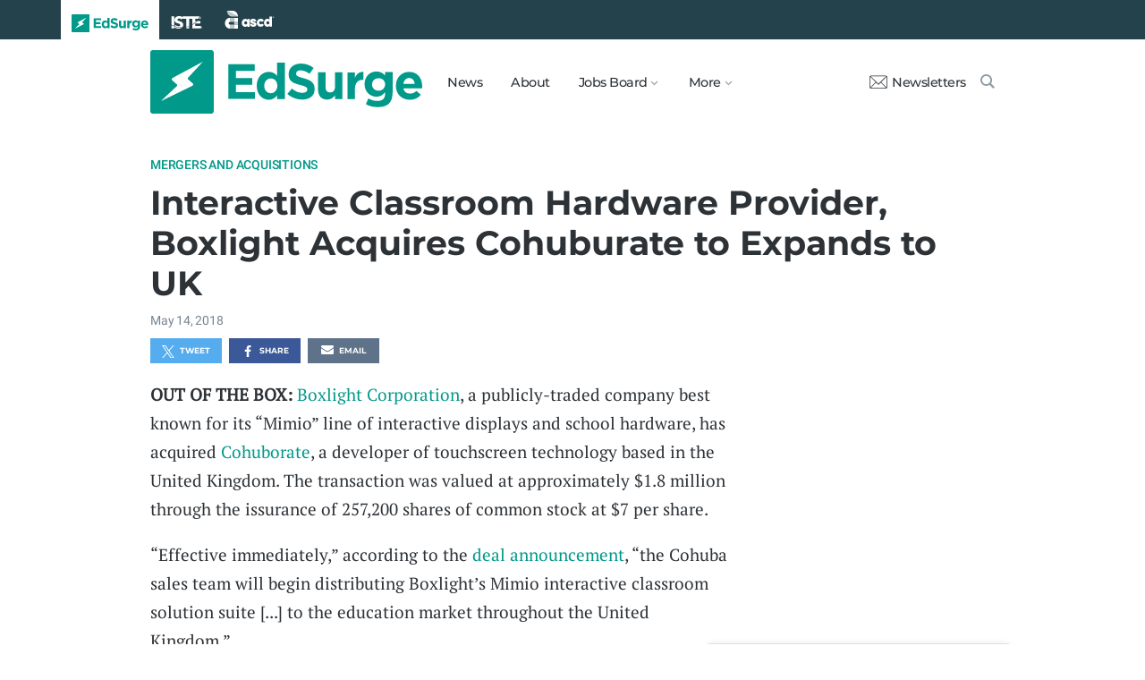

--- FILE ---
content_type: text/html; charset=utf-8
request_url: https://www.edsurge.com/news/2018-05-14-interactive-classroom-hardware-provider-boxlight-acquires-cohuburate-to-expands-to-uk
body_size: 7003
content:
<!DOCTYPE html><html lang="en" xmlns="http://www.w3.org/1999/xhtml"><head prefix="og: http://ogp.me/ns# fb: http://ogp.me/ns/fb# article: http://ogp.me/ns/article#"><link href="https://www.googletagmanager.com" rel="preconnect" /><link href="https://www.googletagmanager.com" rel="dns-prefetch" /><link href="https://www.google-analytics.com" rel="preconnect" /><link href="https://www.google-analytics.com" rel="dns-prefetch" /><link href="https://connect.facebook.net" rel="preconnect" /><link href="https://connect.facebook.net" rel="dns-prefetch" /><link href="https://snap.licdn.com" rel="preconnect" /><link href="https://snap.licdn.com" rel="dns-prefetch" /><link href="https://edsurge.imgix.net" rel="preconnect" /><link href="https://edsurge.imgix.net" rel="dns-prefetch" /><link as="script" href="https://www.edsurge.com/assets/jquery-58fa327d47526faff06ea7057a0022e9c42b2ca3a9aeea413f0e18176a63cd9f.js" rel="preload" /><link as="script" href="https://www.googletagmanager.com/gtm.js?id=GTM-PFD6BJB&amp;gtm_auth=cajOVqzOEDysQxMokAYtkg&amp;gtm_preview=env-2&amp;gtm_cookies_win=x" rel="preload" /><link as="script" href="https://connect.facebook.net/en_US/fbevents.js" rel="preload" /><link as="script" href="https://snap.licdn.com/li.lms-analytics/insight.min.js" rel="preload" /><!--[if lt IE 10]><![else]--><!--Data Layer--><script>dataLayer = [{
  'page_type': "Post",
  'page_category': "mergers-and-acquisitions/edtech-business/blurb"
}];</script><script>dataLayer.push({'article_main_topic': "mergers-and-acquisitions"})</script><script>dataLayer.push({'article_root_topic': "mergers-and-acquisitions"})</script><script>dataLayer.push({'article_topics': ['mergers-and-acquisitions']})</script><script>dataLayer.push({'article_tr_option': "none"})</script><script>dataLayer.push({'article_class': "none"})</script><script>dataLayer.push({'article_audiences': ['edtech-business']})</script><script>dataLayer.push({'article_guid': "832f1488"})</script><script>dataLayer.push({'article_col_guid': "none"})</script><script>dataLayer.push({'article_or_col_sponsor': "none"})</script><!--Google Tag Manager--><script>(function(w,d,s,l,i){w[l]=w[l]||[];w[l].push({'gtm.start':
new Date().getTime(),event:'gtm.js'});var f=d.getElementsByTagName(s)[0],
j=d.createElement(s),dl=l!='dataLayer'?'&l='+l:'';j.async=true;j.src=
'https://www.googletagmanager.com/gtm.js?id='+i+dl+ '&gtm_auth=cajOVqzOEDysQxMokAYtkg&gtm_preview=env-2&gtm_cookies_win=x';f.parentNode.insertBefore(j,f);
})(window,document,'script','dataLayer','GTM-PFD6BJB');</script><!--End Google Tag Manager--><![endif]--><link href="https://www.edsurge.com/assets/touch-icon-152-8d62be7cc6c3f70fec3534f5d3473c679926e55aa076983ea3dfde5a5caeb5e0.png" rel="apple-touch-icon-precomposed" /><meta content="#FFFFFF" name="msapplication-TileColor" /><meta content="https://www.edsurge.com/assets/touch-icon-144-33d697383920fb673e54d158963dc9888c286433174a4f247f37a217d74cb7c5.png" name="msapplication-TileImage" /><meta content="width=device-width, initial-scale=1.0" name="viewport" /><link rel="icon" type="image/x-icon" href="https://edsurge.imgix.net/static_assets/favicon.png?auto=compress%2Cformat&amp;w=128&amp;h=128&amp;fit=crop" /><link rel="alternate" type="application/rss+xml" title="RSS" href="https://www.edsurge.com/articles_rss" /><meta name="csrf-param" content="authenticity_token" />
<meta name="csrf-token" content="ia5Ce6wd8E-JGM8cbov-5jjCy6pDe-eB6l0zn5Z7nJ5LDbv6lEkWsU28cs9HIBvx3P6ZMc7xelOSvfC7J4XD4Q" /><title>Interactive Classroom Hardware Provider, Boxlight Acquires Cohuburate to Expands to UK | EdSurge News</title><meta content="OUT OF THE BOX: Boxlight Corporation, a publicly-traded company best known for its “Mimio” line of interactive displays and school hardware, has ..." name="description" /><link href="https://www.edsurge.com/news/2018-05-14-interactive-classroom-hardware-provider-boxlight-acquires-cohuburate-to-expands-to-uk" rel="canonical" /><script type="application/ld+json">{"@context":"http://schema.org","@type":"NewsArticle","mainEntityOfPage":{"@type":"WebPage","@id":"https://www.edsurge.com/news/2018-05-14-interactive-classroom-hardware-provider-boxlight-acquires-cohuburate-to-expands-to-uk"},"headline":"Interactive Classroom Hardware Provider, Boxlight Acquires Cohuburate to Expands to UK","image":{"@type":"ImageObject","url":"https://edsurge.imgix.net/static_assets/EdSurgeBoltLargeK12.png?auto=compress%2Cformat\u0026crop=true\u0026h=1200\u0026w=1200","height":1200,"width":1200},"datePublished":"2018-05-14T16:45:57.543-07:00","dateModified":"2018-12-27T04:59:00.517-08:00","copyrightYear":"2018","author":{"@type":"Organization","name":"EdSurge"},"publisher":{"@type":"Organization","name":"EdSurge","logo":{"@type":"ImageObject","url":"https://www.edsurge.com/assets/EdSurgeLogo-c2c8ad20523890e9771929670c7423ac192d341e22a0cb9645d770128061461b.png","width":142,"height":33}},"description":"OUT OF THE BOX: Boxlight Corporation, a publicly-traded company best known for its “Mimio” line of interactive displays and school hardware, has ..."}</script><meta content="162373073824096" property="fb:pages" /><meta content="162031353857677" property="fb:app_id" /><meta content="en_US" property="og:locale" /><meta content="EdSurge" property="og:site_name" /><meta content="Interactive Classroom Hardware Provider, Boxlight Acquires Cohuburate to Expands to UK - EdSurge News" property="og:title" /><meta content="article" property="og:type" /><meta content="https://www.edsurge.com/news/2018-05-14-interactive-classroom-hardware-provider-boxlight-acquires-cohuburate-to-expands-to-uk" property="og:url" /><meta content="OUT OF THE BOX: Boxlight Corporation, a publicly-traded company best known for its “Mimio” line of interactive displays and school hardware, has ..." property="og:description" /><meta content="https://edsurge.imgix.net/static_assets/meta/EdSurge_Bolt_Green.png?auto=compress%2Cformat&w=480&h=480&fit=crop" property="og:image" /><meta content="480" property="og:image:width" /><meta content="480" property="og:image:height" /><meta content="summary" name="twitter:card" /><meta content="@EdSurge" name="twitter:site" /><meta content="OUT OF THE BOX: Boxlight Corporation, a publicly-traded company best known for its “Mimio” line of interactive displays and school hardware, has ..." name="twitter:description" /><meta content="https://edsurge.imgix.net/static_assets/meta/EdSurge_Bolt_Green.png?auto=compress%2Cformat&w=480&h=480&fit=crop" name="twitter:image" /><meta content="EdSurge Bolt" name="twitter:image:alt" /><meta content="2018-05-14" property="article:published_time" /><meta content="2018-12-27" property="article:modified_time" /><meta content="https://www.edsurge.com/about" property="article:author" /><meta content="Education Technology" property="article:section" /><link rel="stylesheet" href="/assets/news-b217525c851213fb401eac353a6374f4f327025f8e10be1ff32fb629bc7840fa.css" media="all" /></head><body class="k12"><!--Google Tag Manager (noscript)--><noscript><iframe height="0" src="https://www.googletagmanager.com/ns.html?id=GTM-PFD6BJB&amp;gtm_auth=cajOVqzOEDysQxMokAYtkg&amp;gtm_preview=env-2&amp;gtm_cookies_win=x" style="display:none;visibility:hidden" width="0"></iframe></noscript><!--End Google Tag Manager (noscript)--><div class="eyebrow hide-on-large hide-on-small show-on-full"><a title="EdSurge" href="https://www.edsurge.com"><div class="logo edsurge-green-logo-image"></div></a><a target="_blank" rel="nofollow noopener" title="ISTE" href="https://iste.org/"><div class="logo iste-white-logo-image"></div></a><a target="_blank" rel="nofollow noopener" title="ASCD" href="https://www.ascd.org/"><div class="logo ascd-white-logo-image"></div></a></div><nav class="main-nav-full hide-on-large hide-on-small show-on-full"><div class="row middle-on-full"><div class="column large-4"><a class="logo edsurge-green-logo-image" title="EdSurge" href="https://www.edsurge.com">&nbsp;</a></div><div class="column large-8 right-align"><div class="nav-items"><a href="https://www.edsurge.com/news">News</a><a href="https://www.edsurge.com/about">About</a><div class="drop chevron">Jobs Board<nav class="jobs-full full-dropdown"><ul><li><a href="https://www.edsurge.com/landing/find-a-job">Jobs Homepage</a></li><li><a href="https://www.edsurge.com/jobs/pricing_and_offerings">Post a Job</a></li><li><a href="https://www.edsurge.com/jobs">Find a Job</a></li><li><a class="last" href="https://www.edsurge.com/research/guides/the-edsurge-guide-to-getting-a-job-or-finding-talent-in-the-edtech-world">Guide</a></li></ul></nav></div><div class="drop chevron">More<nav class="more-full full-dropdown"><ul><li><a href="https://www.edsurge.com/research/guides">Collections</a></li><li><a href="https://www.edsurge.com/research">Research</a></li><li><a href="https://www.edsurge.com/advertising">Advertising</a></li><li><a href="https://www.edsurge.com/events">Events</a></li><li><a href="https://www.edsurge.com/events/webinars">Webinars</a></li></ul></nav></div></div><div class="nav-actions"><a rel="nofollow noopener" class="subscribe-link green-hover" href="https://www.edsurge.com/newsletters"><div class="mail-thin-icon"></div>Newsletters</a><a title="Search" class="search-container green-hover" href="https://www.edsurge.com/search"><div class="search-icon-thin"></div></a></div></div></div></nav><nav class="main-nav-small hide-on-full"><div class="row"><div class="column small-2"><div class="hamburger hamburger-icon"></div></div><div class="column small-8"><a class="logo edsurge-green-logo-image" title="EdSurge" href="https://www.edsurge.com"></a></div><div class="column small-2"><a title="Search" class="search search-icon-thin" href="https://www.edsurge.com/search"></a></div></div></nav><nav class="subnav-small"><div class="row top"><div class="column small-2"><div class="close-subnav x-icon"></div></div><div class="column small-8"><a class="logo edsurge-green-logo-image" title="EdSurge" href="/"></a></div></div><div class="row links-list"><ul><li><a class="plain" href="https://www.edsurge.com/news">News</a></li><li><a class="plain" href="https://www.edsurge.com/about">About</a></li><li><a class="plain" href="https://www.edsurge.com/landing/find-a-job">Jobs</a></li><li><a class="plain" href="https://www.edsurge.com/research/guides">Collections</a></li><li><a class="plain" href="https://www.edsurge.com/research">Research</a></li><li><a class="plain" href="https://www.edsurge.com/events">Events</a></li><li><a class="plain" href="https://www.edsurge.com/events/webinars">Webinars</a></li><li><a class="plain" href="https://www.edsurge.com/advertising">Advertising</a></li></ul><div class="mobile-eyebrow"><a title="EdSurge" href="https://www.edsurge.com"><div class="eyebrow-logo edsurge-green-logo-image"></div></a><a target="_blank" rel="nofollow noopener" title="ISTE" href="https://iste.org/"><div class="eyebrow-logo iste-black-logo-image"></div></a><a target="_blank" rel="nofollow noopener" title="ASCD" href="https://www.ascd.org/"><div class="eyebrow-logo ascd-black-logo-image"></div></a></div></div><div class="row subscribe"><div class="column small-12 green-edsurge-bg"><a class="white bold" rel="nofollow noopener" target="_blank" href="https://www.edsurge.com/newsletters">Sign up for our Newsletters<span class="right-arr"><div class="thin-arrow-icon"></div></span></a></div></div></nav><!--[if lt IE 10]><em class="navbar-warning">your version of IE browser is not supported please upgrade.</em><![endif]--><div class="container"><article><div class="hide-on-small show-on-full sharebar-desktop-sticky"><div class="row"><div class="column full-9 text nowrap"><a title="EdSurge" href="/"><div class="logo edsurge-bolt-green"></div></a><span class="montserrat medium fs-small">Interactive Classroom Hardware Provider, Boxlight Acquires Cohuburate to...</span></div><div class="column full-3 right-align sharebar-sticky"><a ga-event-category="Social" ga-event-action="Share" ga-event-label="Twitter" class="js-track-click x-company-bg" rel="nofollow noopener" target="_blank" href="https://twitter.com/intent/tweet?text=Interactive+Classroom+Hardware+Provider%2C+Boxlight+Acquires+Cohuburate+to+Expands+to+UK&amp;url=https%3A%2F%2Fwww.edsurge.com%2Fnews%2F2018-05-14-interactive-classroom-hardware-provider-boxlight-acquires-cohuburate-to-expands-to-uk%3Futm_campaign%3Dsite%26utm_content%3Dshare-1221&amp;via=EdSurge"><div class="x-company-icon" title="Share on X"></div>Tweet</a><a ga-event-category="Social" ga-event-action="Share" ga-event-label="Facebook" class="facebook-bg js-track-click" rel="nofollow noopener" target="_blank" href="https://www.facebook.com/dialog/feed?app_id=162031353857677&amp;description=OUT+OF+THE+BOX%3A+Boxlight+Corporation%2C+a+publicly-traded+company+best+known+for+its+%E2%80%9CMimio%E2%80%9D+line+of+interactive+displays+and+school+hardware%2C+has+...&amp;display=popup&amp;link=https%3A%2F%2Fwww.edsurge.com%2Fnews%2F2018-05-14-interactive-classroom-hardware-provider-boxlight-acquires-cohuburate-to-expands-to-uk%3Futm_campaign%3Dsite%26utm_content%3Dshare-1221&amp;name=Interactive+Classroom+Hardware+Provider%2C+Boxlight+Acquires+Cohuburate+to+Expands+to+UK+-+EdSurge+News&amp;picture=https%3A%2F%2Fedsurge.imgix.net%2Fstatic_assets%2Fmeta%2FEdSurge_Bolt_Green.png%3Fauto%3Dcompress%252Cformat%26w%3D470%26h%3D470%26fit%3Dcrop&amp;redirect_uri=https%3A%2F%2Fwww.edsurge.com%2Fnews%2F2018-05-14-interactive-classroom-hardware-provider-boxlight-acquires-cohuburate-to-expands-to-uk"><div class="facebook-icon" title="Share on Facebook"></div>Share</a></div></div></div><div class="hide-on-small show-on-full article-newsletter-desktop-sticky"><div class="row"><div class="column full-4 full-offset-8 pl2"><div class="row green-light3-bg"><div class="column small-10" style="width: 89%; padding-right:0"><a class="fs-small white" rel="nofollow noopener" target="_blank" href="https://www.edsurge.com/newsletters"><div class="mail-thin-icon"></div>Sign up for our newsletter</a></div><div class="column small-2 right-align" style="width:11%"><div class="close">&times;</div></div></div></div></div></div><div class="hide-on-large sharebar-mobile-sticky"><div class="row"><div class="column small-4"><a class="logo edsurge-green-logo-image" title="EdSurge" href="/"></a></div><div class="column small-8 right-align sharebar-sticky"><a ga-event-category="Social" ga-event-action="Share" ga-event-label="Twitter" class="js-track-click x-company-bg" rel="nofollow noopener" target="_blank" href="https://twitter.com/intent/tweet?text=Interactive+Classroom+Hardware+Provider%2C+Boxlight+Acquires+Cohuburate+to+Expands+to+UK&amp;url=https%3A%2F%2Fwww.edsurge.com%2Fnews%2F2018-05-14-interactive-classroom-hardware-provider-boxlight-acquires-cohuburate-to-expands-to-uk%3Futm_campaign%3Dsite%26utm_content%3Dshare-1221&amp;via=EdSurge"><div class="x-company-icon" title="Share on X"></div>Tweet</a><a ga-event-category="Social" ga-event-action="Share" ga-event-label="Facebook" class="facebook-bg js-track-click" rel="nofollow noopener" target="_blank" href="https://www.facebook.com/dialog/feed?app_id=162031353857677&amp;description=OUT+OF+THE+BOX%3A+Boxlight+Corporation%2C+a+publicly-traded+company+best+known+for+its+%E2%80%9CMimio%E2%80%9D+line+of+interactive+displays+and+school+hardware%2C+has+...&amp;display=popup&amp;link=https%3A%2F%2Fwww.edsurge.com%2Fnews%2F2018-05-14-interactive-classroom-hardware-provider-boxlight-acquires-cohuburate-to-expands-to-uk%3Futm_campaign%3Dsite%26utm_content%3Dshare-1221&amp;name=Interactive+Classroom+Hardware+Provider%2C+Boxlight+Acquires+Cohuburate+to+Expands+to+UK+-+EdSurge+News&amp;picture=https%3A%2F%2Fedsurge.imgix.net%2Fstatic_assets%2Fmeta%2FEdSurge_Bolt_Green.png%3Fauto%3Dcompress%252Cformat%26w%3D470%26h%3D470%26fit%3Dcrop&amp;redirect_uri=https%3A%2F%2Fwww.edsurge.com%2Fnews%2F2018-05-14-interactive-classroom-hardware-provider-boxlight-acquires-cohuburate-to-expands-to-uk"><div class="facebook-icon" title="Share on Facebook"></div>Share</a></div></div></div><div class="hide-on-large article-newsletter-mobile-sticky"><div class="row"><div class="column small-10" style="width: 92%; padding-right:0"><a class="fs-regular" rel="nofollow noopener" target="_blank" href="https://www.edsurge.com/newsletters"><div class="mail-thin-icon"></div><div class="text"><span class="medium">Like this article?</span><br />Sign up for our newsletter &rarr;</div></a></div><div class="column small-2 right-align" style="width:8%"><div class="close">&times;</div></div></div></div><div class="row"><div class="column large-12 mt2 small-pl0 large-pl0_5"><h3 class="mt0 large-mb0_5 small-mb0_25 roboto medium top-section caps"><span><a href="/news/topics/mergers-and-acquisitions">Mergers and Acquisitions</a></span> </h3><h1 class="bold mb0_5 mt0_5 grey-8">Interactive Classroom Hardware Provider, Boxlight Acquires Cohuburate to Expands to UK</h1><h4 class="large-mt0_25 small-mt0_5 mb0_5 regular grey-5 roboto top-section"><span>May 14, 2018</span> </h4></div></div><div class="row small-mt0 article-river-width"><div class="verbose-sharing hide-on-large"><a ga-event-category="Social" ga-event-action="Share" ga-event-label="Twitter" class="js-track-click x-company-bg" rel="nofollow noopener" target="_blank" href="https://twitter.com/intent/tweet?text=Interactive+Classroom+Hardware+Provider%2C+Boxlight+Acquires+Cohuburate+to+Expands+to+UK&amp;url=https%3A%2F%2Fwww.edsurge.com%2Fnews%2F2018-05-14-interactive-classroom-hardware-provider-boxlight-acquires-cohuburate-to-expands-to-uk%3Futm_campaign%3Dsite%26utm_content%3Dshare-1221&amp;via=EdSurge"><div class="x-company-icon" title="Share on X"></div>Tweet</a><a ga-event-category="Social" ga-event-action="Share" ga-event-label="Facebook" class="facebook-bg js-track-click" rel="nofollow noopener" target="_blank" href="https://www.facebook.com/dialog/feed?app_id=162031353857677&amp;description=OUT+OF+THE+BOX%3A+Boxlight+Corporation%2C+a+publicly-traded+company+best+known+for+its+%E2%80%9CMimio%E2%80%9D+line+of+interactive+displays+and+school+hardware%2C+has+...&amp;display=popup&amp;link=https%3A%2F%2Fwww.edsurge.com%2Fnews%2F2018-05-14-interactive-classroom-hardware-provider-boxlight-acquires-cohuburate-to-expands-to-uk%3Futm_campaign%3Dsite%26utm_content%3Dshare-1221&amp;name=Interactive+Classroom+Hardware+Provider%2C+Boxlight+Acquires+Cohuburate+to+Expands+to+UK+-+EdSurge+News&amp;picture=https%3A%2F%2Fedsurge.imgix.net%2Fstatic_assets%2Fmeta%2FEdSurge_Bolt_Green.png%3Fauto%3Dcompress%252Cformat%26w%3D470%26h%3D470%26fit%3Dcrop&amp;redirect_uri=https%3A%2F%2Fwww.edsurge.com%2Fnews%2F2018-05-14-interactive-classroom-hardware-provider-boxlight-acquires-cohuburate-to-expands-to-uk"><div class="facebook-icon" title="Share on Facebook"></div>Share</a><a ga-event-category="Social" ga-event-action="Share" ga-event-label="Email" class="email-bg js-track-click" rel="nofollow noopener" href="mailto:?subject=Interactive Classroom Hardware Provider, Boxlight Acquires Cohuburate to Expands to UK - EdSurge News&amp;body=https://www.edsurge.com/news/2018-05-14-interactive-classroom-hardware-provider-boxlight-acquires-cohuburate-to-expands-to-uk"><div class="email-icon" title="Share via email"></div>Email</a></div><div class="verbose-sharing hide-on-small show-on-large"><a ga-event-category="Social" ga-event-action="Share" ga-event-label="Twitter" class="js-track-click x-company-bg" rel="nofollow noopener" href="https://twitter.com/intent/tweet?text=Interactive+Classroom+Hardware+Provider%2C+Boxlight+Acquires+Cohuburate+to+Expands+to+UK&amp;url=https%3A%2F%2Fwww.edsurge.com%2Fnews%2F2018-05-14-interactive-classroom-hardware-provider-boxlight-acquires-cohuburate-to-expands-to-uk%3Futm_campaign%3Dsite%26utm_content%3Dshare-1221&amp;via=EdSurge"><div class="x-company-icon" title="Share on Twitter"></div>Tweet</a><a ga-event-category="Social" ga-event-action="Share" ga-event-label="Facebook" class="facebook-bg js-track-click" rel="nofollow noopener" href="https://www.facebook.com/dialog/feed?app_id=162031353857677&amp;description=OUT+OF+THE+BOX%3A+Boxlight+Corporation%2C+a+publicly-traded+company+best+known+for+its+%E2%80%9CMimio%E2%80%9D+line+of+interactive+displays+and+school+hardware%2C+has+...&amp;display=popup&amp;link=https%3A%2F%2Fwww.edsurge.com%2Fnews%2F2018-05-14-interactive-classroom-hardware-provider-boxlight-acquires-cohuburate-to-expands-to-uk%3Futm_campaign%3Dsite%26utm_content%3Dshare-1221&amp;name=Interactive+Classroom+Hardware+Provider%2C+Boxlight+Acquires+Cohuburate+to+Expands+to+UK+-+EdSurge+News&amp;picture=https%3A%2F%2Fedsurge.imgix.net%2Fstatic_assets%2Fmeta%2FEdSurge_Bolt_Green.png%3Fauto%3Dcompress%252Cformat%26w%3D470%26h%3D470%26fit%3Dcrop&amp;redirect_uri=https%3A%2F%2Fwww.edsurge.com%2Fnews%2F2018-05-14-interactive-classroom-hardware-provider-boxlight-acquires-cohuburate-to-expands-to-uk"><div class="facebook-icon" title="Share on Facebook"></div>Share</a><a ga-event-category="Social" ga-event-action="Share" ga-event-label="Email" class="email-bg js-track-click" rel="nofollow noopener" href="mailto:?subject=Interactive Classroom Hardware Provider, Boxlight Acquires Cohuburate to Expands to UK - EdSurge News&amp;body=https://www.edsurge.com/news/2018-05-14-interactive-classroom-hardware-provider-boxlight-acquires-cohuburate-to-expands-to-uk"><div class="email-icon" title="Share via email"></div>Email</a></div></div><div class="article-full"><div class="row article-content"><p><strong>OUT OF THE BOX:</strong> <a href="https://mimio.boxlight.com/" target="_blank" rel="nofollow noopener">Boxlight Corporation</a>, a publicly-traded company best known for its “Mimio” line of interactive displays and school hardware, has acquired <a href="https://cohuba.com/" target="_blank" rel="nofollow noopener">Cohuborate</a>, a developer of touchscreen technology based in the United Kingdom. The transaction was valued at approximately $1.8 million through the issurance of 257,200 shares of common stock at $7 per share.</p><p>“Effective immediately,” according to the <a href="http://investors.boxlight.com/file/Index?KeyFile=393479013" target="_blank" rel="nofollow noopener">deal announcement</a>, “the Cohuba sales team will begin distributing Boxlight’s Mimio interactive classroom solution suite [...] to the education market throughout the United Kingdom.”</p><p>Cohuba executives Paul Pickup and Andy Pennington—both previously at Promethean, a U.K. provider of school display technology that was acquired by Chinese company NetDragon for $130 million in 2015, will be joining Boxlight. <a href="https://www.nasdaq.com/symbol/boxl" target="_blank" rel="nofollow noopener">Shares</a> of the Lawrenceville, Ga.-based company jumped more than 70 percent after the deal was announced. </p></div></div><div class="row mb1_5 mt1_5 article-river-width"><div class="column pl0 pr0 small-12"><a href='/news/topics/mergers-and-acquisitions' class='button filled-grey small mt0_25 mb0_25'>Mergers and Acquisitions</a></div></div><div class="hide-on-small show-on-large article-full"><div class="row mt1_5 mb1_5 article-content"><div class="concise-sharing hide-on-small show-on-large"><a ga-event-category="Social" ga-event-action="Share" ga-event-label="Twitter" class="js-track-click x-company-bg" rel="nofollow noopener" href="https://twitter.com/intent/tweet?text=Interactive+Classroom+Hardware+Provider%2C+Boxlight+Acquires+Cohuburate+to+Expands+to+UK&amp;url=https%3A%2F%2Fwww.edsurge.com%2Fnews%2F2018-05-14-interactive-classroom-hardware-provider-boxlight-acquires-cohuburate-to-expands-to-uk%3Futm_campaign%3Dsite%26utm_content%3Dshare-1221&amp;via=EdSurge"><div class="x-company-icon" title="Share on X"></div></a><a ga-event-category="Social" ga-event-action="Share" ga-event-label="Facebook" class="facebook-bg js-track-click" rel="nofollow noopener" href="https://www.facebook.com/dialog/feed?app_id=162031353857677&amp;description=OUT+OF+THE+BOX%3A+Boxlight+Corporation%2C+a+publicly-traded+company+best+known+for+its+%E2%80%9CMimio%E2%80%9D+line+of+interactive+displays+and+school+hardware%2C+has+...&amp;display=popup&amp;link=https%3A%2F%2Fwww.edsurge.com%2Fnews%2F2018-05-14-interactive-classroom-hardware-provider-boxlight-acquires-cohuburate-to-expands-to-uk%3Futm_campaign%3Dsite%26utm_content%3Dshare-1221&amp;name=Interactive+Classroom+Hardware+Provider%2C+Boxlight+Acquires+Cohuburate+to+Expands+to+UK+-+EdSurge+News&amp;picture=https%3A%2F%2Fedsurge.imgix.net%2Fstatic_assets%2Fmeta%2FEdSurge_Bolt_Green.png%3Fauto%3Dcompress%252Cformat%26w%3D470%26h%3D470%26fit%3Dcrop&amp;redirect_uri=https%3A%2F%2Fwww.edsurge.com%2Fnews%2F2018-05-14-interactive-classroom-hardware-provider-boxlight-acquires-cohuburate-to-expands-to-uk"><div class="facebook-icon" title="Share on Facebook"></div></a><a ga-event-category="Social" ga-event-action="Share" ga-event-label="LinkedIn" class="js-track-click linkedin-bg" rel="nofollow noopener" href="https://www.linkedin.com/shareArticle?mini=true&amp;source=https%3A%2F%2Fwww.edsurge.com&amp;summary=OUT+OF+THE+BOX%3A+Boxlight+Corporation%2C+a+publicly-traded+company+best+known+for+its+%E2%80%9CMimio%E2%80%9D+line+of+interactive+displays+and+school+hardware%2C+has+...&amp;title=Interactive+Classroom+Hardware+Provider%2C+Boxlight+Acquires+Cohuburate+to+Expands+to+UK+-+EdSurge+News&amp;url=https%3A%2F%2Fwww.edsurge.com%2Fnews%2F2018-05-14-interactive-classroom-hardware-provider-boxlight-acquires-cohuburate-to-expands-to-uk%3Futm_campaign%3Dsite%26utm_content%3Dshare-1221"><div class="linkedin-icon" title="Share on LinkedIn"></div></a><a ga-event-category="Social" ga-event-action="Share" ga-event-label="Email" class="email-bg js-track-click" rel="nofollow noopener" href="mailto:?subject=Interactive Classroom Hardware Provider, Boxlight Acquires Cohuburate to Expands to UK - EdSurge News&amp;body=https://www.edsurge.com/news/2018-05-14-interactive-classroom-hardware-provider-boxlight-acquires-cohuburate-to-expands-to-uk"><div class="email-icon" title="Share via email"></div></a></div></div></div><div class="hide-on-large article-small"><div class="row mt1_5"><div class="concise-sharing hide-on-large"><a ga-event-category="Social" ga-event-action="Share" ga-event-label="Twitter" class="js-track-click x-company-bg" rel="nofollow noopener" target="_blank" href="https://twitter.com/intent/tweet?text=Interactive+Classroom+Hardware+Provider%2C+Boxlight+Acquires+Cohuburate+to+Expands+to+UK&amp;url=https%3A%2F%2Fwww.edsurge.com%2Fnews%2F2018-05-14-interactive-classroom-hardware-provider-boxlight-acquires-cohuburate-to-expands-to-uk%3Futm_campaign%3Dsite%26utm_content%3Dshare-1221&amp;via=EdSurge"><div class="x-company-icon" title="Share on X"></div></a><a ga-event-category="Social" ga-event-action="Share" ga-event-label="Facebook" class="facebook-bg js-track-click" rel="nofollow noopener" target="_blank" href="https://www.facebook.com/dialog/feed?app_id=162031353857677&amp;description=OUT+OF+THE+BOX%3A+Boxlight+Corporation%2C+a+publicly-traded+company+best+known+for+its+%E2%80%9CMimio%E2%80%9D+line+of+interactive+displays+and+school+hardware%2C+has+...&amp;display=popup&amp;link=https%3A%2F%2Fwww.edsurge.com%2Fnews%2F2018-05-14-interactive-classroom-hardware-provider-boxlight-acquires-cohuburate-to-expands-to-uk%3Futm_campaign%3Dsite%26utm_content%3Dshare-1221&amp;name=Interactive+Classroom+Hardware+Provider%2C+Boxlight+Acquires+Cohuburate+to+Expands+to+UK+-+EdSurge+News&amp;picture=https%3A%2F%2Fedsurge.imgix.net%2Fstatic_assets%2Fmeta%2FEdSurge_Bolt_Green.png%3Fauto%3Dcompress%252Cformat%26w%3D470%26h%3D470%26fit%3Dcrop&amp;redirect_uri=https%3A%2F%2Fwww.edsurge.com%2Fnews%2F2018-05-14-interactive-classroom-hardware-provider-boxlight-acquires-cohuburate-to-expands-to-uk"><div class="facebook-icon" title="Share on Facebook"></div></a><a ga-event-category="Social" ga-event-action="Share" ga-event-label="LinkedIn" class="js-track-click linkedin-bg" rel="nofollow noopener" target="_blank" href="https://www.linkedin.com/shareArticle?mini=true&amp;source=https%3A%2F%2Fwww.edsurge.com&amp;summary=OUT+OF+THE+BOX%3A+Boxlight+Corporation%2C+a+publicly-traded+company+best+known+for+its+%E2%80%9CMimio%E2%80%9D+line+of+interactive+displays+and+school+hardware%2C+has+...&amp;title=Interactive+Classroom+Hardware+Provider%2C+Boxlight+Acquires+Cohuburate+to+Expands+to+UK+-+EdSurge+News&amp;url=https%3A%2F%2Fwww.edsurge.com%2Fnews%2F2018-05-14-interactive-classroom-hardware-provider-boxlight-acquires-cohuburate-to-expands-to-uk%3Futm_campaign%3Dsite%26utm_content%3Dshare-1221"><div class="linkedin-icon" title="Share on LinkedIn"></div></a><a ga-event-category="Social" ga-event-action="Share" ga-event-label="Email" class="email-bg js-track-click" rel="nofollow noopener" href="mailto:?subject=Interactive Classroom Hardware Provider, Boxlight Acquires Cohuburate to Expands to UK - EdSurge News&amp;body=https://www.edsurge.com/news/2018-05-14-interactive-classroom-hardware-provider-boxlight-acquires-cohuburate-to-expands-to-uk"><div class="email-icon" title="Share via email"></div></a></div></div></div><div class="row mt1 mb1"><div class="column large-12 italic">Learn more about EdSurge operations, ethics and policies <a href="/operations-ethics-and-policies">here</a>. Learn more about EdSurge supporters <a href="/supporters">here</a>.</div></div><div class="article-trending mt2"><div class="row article-river-width max-width-on-full"><h3 class="mb0 mt0"><i class="roboto medium grey-8 caps">More from EdSurge</i> </h3></div><div class="row large-mb0_5 small-mb0 mt0 article-river-width max-width-on-full"><div class="column small-12 section-title-break"></div></div><div class="row mb4 article-river-width max-width-on-full"><div class="column large-6 small-12 full-3 small-pl0 small-pr0 large-mt0_25 small-mt1_5 pl0 large-pr0_5 full-pr0_9"><a class="plain headline-plain inline-block" href="/news/2025-12-08-beyond-easy-answers-how-ai-can-deepen-learning"><div class="row"><div class="show-on-large hide-on-small column large-12"><img class="lazyload" alt="Beyond Easy Answers: How AI Can Deepen Learning" data-srcset="https://edsurge.imgix.net/uploads/post/image/16518/Shutterstock_2677276011-1762102237.jpg?fit=crop&amp;auto=compress%2Cformat&amp;w=360&amp;h=190&amp;dpr=1 1x, https://edsurge.imgix.net/uploads/post/image/16518/Shutterstock_2677276011-1762102237.jpg?fit=crop&amp;auto=compress%2Cformat&amp;w=360&amp;h=190&amp;dpr=2 2x, https://edsurge.imgix.net/uploads/post/image/16518/Shutterstock_2677276011-1762102237.jpg?fit=crop&amp;auto=compress%2Cformat&amp;w=360&amp;h=190&amp;dpr=3 3x, https://edsurge.imgix.net/uploads/post/image/16518/Shutterstock_2677276011-1762102237.jpg?fit=crop&amp;auto=compress%2Cformat&amp;w=360&amp;h=190&amp;dpr=4 4x" width="360" height="190" src="https://edsurge.imgix.net/static_assets/blue_green_gradient.jpg?auto=compress%2Cformat&w=360&h=190&fit=crop&blur=200&px=16&mono=E4E6E9" /></div><div class="hide-on-large show-on-small column small-3 small-mb1"><img class="lazyload" alt="Beyond Easy Answers: How AI Can Deepen Learning" data-srcset="https://edsurge.imgix.net/uploads/post/image/16518/Shutterstock_2677276011-1762102237.jpg?fit=crop&amp;auto=compress%2Cformat&amp;w=190&amp;h=190&amp;dpr=1 1x, https://edsurge.imgix.net/uploads/post/image/16518/Shutterstock_2677276011-1762102237.jpg?fit=crop&amp;auto=compress%2Cformat&amp;w=190&amp;h=190&amp;dpr=2 2x, https://edsurge.imgix.net/uploads/post/image/16518/Shutterstock_2677276011-1762102237.jpg?fit=crop&amp;auto=compress%2Cformat&amp;w=190&amp;h=190&amp;dpr=3 3x, https://edsurge.imgix.net/uploads/post/image/16518/Shutterstock_2677276011-1762102237.jpg?fit=crop&amp;auto=compress%2Cformat&amp;w=190&amp;h=190&amp;dpr=4 4x" width="190" height="190" src="https://edsurge.imgix.net/static_assets/blue_green_gradient.jpg?auto=compress%2Cformat&w=190&h=190&fit=crop&blur=200&px=16&mono=E4E6E9" /></div><div class="column small-9 large-12"><h6 class="sponsor-gold roboto fs-xsmall medium caps mt0 mb0">Sponsored</h6><h4 class="grey-8 bold mt0_25 large-mb0 small-mb1 pr1 fs-small">Beyond Easy Answers: How AI Can Deepen Learning</h4><h6 class="roboto mt0_25 mb0 medium grey-5 fs-xsmall hide-on-small show-on-large">By Abbie Misha</h6></div></div></a><div class="column small-12 hr grey-1-bg hide-on-large show-on-small small-mb1"></div></div><div class="column large-6 small-12 full-3 small-pl0 small-pr0 large-mt0_25 small-mt1_5 large-pr0 large-pl0_75 full-pl0_3 full-pr0_6"><a class="plain headline-plain inline-block" href="/news/2025-12-03-students-want-power-not-worksheets-schools-must-teach-them-to-organize"><div class="row"><div class="show-on-large hide-on-small column large-12"><img class="lazyload" alt="Students Want Power, Not Worksheets. Schools Must Teach Them to Organize." data-srcset="https://edsurge.imgix.net/uploads/post/image/16536/shutterstock_1220336644-1764679282.jpg?fit=crop&amp;auto=compress%2Cformat&amp;w=360&amp;h=190&amp;dpr=1 1x, https://edsurge.imgix.net/uploads/post/image/16536/shutterstock_1220336644-1764679282.jpg?fit=crop&amp;auto=compress%2Cformat&amp;w=360&amp;h=190&amp;dpr=2 2x, https://edsurge.imgix.net/uploads/post/image/16536/shutterstock_1220336644-1764679282.jpg?fit=crop&amp;auto=compress%2Cformat&amp;w=360&amp;h=190&amp;dpr=3 3x, https://edsurge.imgix.net/uploads/post/image/16536/shutterstock_1220336644-1764679282.jpg?fit=crop&amp;auto=compress%2Cformat&amp;w=360&amp;h=190&amp;dpr=4 4x" width="360" height="190" src="https://edsurge.imgix.net/static_assets/blue_green_gradient.jpg?auto=compress%2Cformat&w=360&h=190&fit=crop&blur=200&px=16&mono=E4E6E9" /></div><div class="hide-on-large show-on-small column small-3 small-mb1"><img class="lazyload" alt="Students Want Power, Not Worksheets. Schools Must Teach Them to Organize." data-srcset="https://edsurge.imgix.net/uploads/post/image/16536/shutterstock_1220336644-1764679282.jpg?fit=crop&amp;auto=compress%2Cformat&amp;w=190&amp;h=190&amp;dpr=1 1x, https://edsurge.imgix.net/uploads/post/image/16536/shutterstock_1220336644-1764679282.jpg?fit=crop&amp;auto=compress%2Cformat&amp;w=190&amp;h=190&amp;dpr=2 2x, https://edsurge.imgix.net/uploads/post/image/16536/shutterstock_1220336644-1764679282.jpg?fit=crop&amp;auto=compress%2Cformat&amp;w=190&amp;h=190&amp;dpr=3 3x, https://edsurge.imgix.net/uploads/post/image/16536/shutterstock_1220336644-1764679282.jpg?fit=crop&amp;auto=compress%2Cformat&amp;w=190&amp;h=190&amp;dpr=4 4x" width="190" height="190" src="https://edsurge.imgix.net/static_assets/blue_green_gradient.jpg?auto=compress%2Cformat&w=190&h=190&fit=crop&blur=200&px=16&mono=E4E6E9" /></div><div class="column small-9 large-12"><h6 class="grey-5 roboto fs-xsmall medium caps mt0 mb0">Voices of Change</h6><h4 class="grey-8 bold mt0_25 large-mb0 small-mb1 pr1 fs-small">Students Want Power, Not Worksheets. Schools Must Teach Them to Organize.</h4><h6 class="roboto mt0_25 mb0 medium grey-5 fs-xsmall hide-on-small show-on-large">By Fatema Elbakoury</h6></div></div></a><div class="column small-12 hr grey-1-bg hide-on-large show-on-small small-mb1"></div></div><div class="column large-6 small-12 full-3 small-pl0 small-pr0 large-mt0_25 small-mt1_5 large-pl0 large-pr0_75 full-pl0_6 full-pr0_3"><a class="plain headline-plain inline-block" href="/news/2025-12-02-lack-of-guidelines-and-expertise-prove-challenging-for-ai-use-in-schools"><div class="row"><div class="show-on-large hide-on-small column large-12"><img class="lazyload" alt="Lack of Guidelines and Expertise Prove Challenging for AI Use in Schools
" data-srcset="https://edsurge.imgix.net/uploads/post/image/16535/shutterstock_2674058315-1764100877.jpg?fit=crop&amp;auto=compress%2Cformat&amp;w=360&amp;h=190&amp;dpr=1 1x, https://edsurge.imgix.net/uploads/post/image/16535/shutterstock_2674058315-1764100877.jpg?fit=crop&amp;auto=compress%2Cformat&amp;w=360&amp;h=190&amp;dpr=2 2x, https://edsurge.imgix.net/uploads/post/image/16535/shutterstock_2674058315-1764100877.jpg?fit=crop&amp;auto=compress%2Cformat&amp;w=360&amp;h=190&amp;dpr=3 3x, https://edsurge.imgix.net/uploads/post/image/16535/shutterstock_2674058315-1764100877.jpg?fit=crop&amp;auto=compress%2Cformat&amp;w=360&amp;h=190&amp;dpr=4 4x" width="360" height="190" src="https://edsurge.imgix.net/static_assets/blue_green_gradient.jpg?auto=compress%2Cformat&w=360&h=190&fit=crop&blur=200&px=16&mono=E4E6E9" /></div><div class="hide-on-large show-on-small column small-3 small-mb1"><img class="lazyload" alt="Lack of Guidelines and Expertise Prove Challenging for AI Use in Schools
" data-srcset="https://edsurge.imgix.net/uploads/post/image/16535/shutterstock_2674058315-1764100877.jpg?fit=crop&amp;auto=compress%2Cformat&amp;w=190&amp;h=190&amp;dpr=1 1x, https://edsurge.imgix.net/uploads/post/image/16535/shutterstock_2674058315-1764100877.jpg?fit=crop&amp;auto=compress%2Cformat&amp;w=190&amp;h=190&amp;dpr=2 2x, https://edsurge.imgix.net/uploads/post/image/16535/shutterstock_2674058315-1764100877.jpg?fit=crop&amp;auto=compress%2Cformat&amp;w=190&amp;h=190&amp;dpr=3 3x, https://edsurge.imgix.net/uploads/post/image/16535/shutterstock_2674058315-1764100877.jpg?fit=crop&amp;auto=compress%2Cformat&amp;w=190&amp;h=190&amp;dpr=4 4x" width="190" height="190" src="https://edsurge.imgix.net/static_assets/blue_green_gradient.jpg?auto=compress%2Cformat&w=190&h=190&fit=crop&blur=200&px=16&mono=E4E6E9" /></div><div class="column small-9 large-12"><h6 class="grey-5 roboto fs-xsmall medium caps mt0 mb0">Artificial Intelligence</h6><h4 class="grey-8 bold mt0_25 large-mb0 small-mb1 pr1 fs-small">Lack of Guidelines and Expertise Prove Challenging for AI Use in Schools
</h4><h6 class="roboto mt0_25 mb0 medium grey-5 fs-xsmall hide-on-small show-on-large">By Lauren Coffey </h6></div></div></a><div class="column small-12 hr grey-1-bg hide-on-large show-on-small small-mb1"></div></div><div class="column large-6 small-12 full-3 small-pl0 small-pr0 large-mt0_25 small-mt1_5 pr0 large-pl0_75 full-pl0_9"><a class="plain headline-plain inline-block" href="/news/2025-12-17-what-ai-integration-really-looks-like-in-today-s-classrooms"><div class="row"><div class="show-on-large hide-on-small column large-12"><img class="lazyload" alt="What AI Integration Really Looks Like in Today’s Classrooms " data-srcset="https://edsurge.imgix.net/uploads/post/image/16530/Shutterstock_2586594445-1763310342.jpg?fit=crop&amp;auto=compress%2Cformat&amp;w=360&amp;h=190&amp;dpr=1 1x, https://edsurge.imgix.net/uploads/post/image/16530/Shutterstock_2586594445-1763310342.jpg?fit=crop&amp;auto=compress%2Cformat&amp;w=360&amp;h=190&amp;dpr=2 2x, https://edsurge.imgix.net/uploads/post/image/16530/Shutterstock_2586594445-1763310342.jpg?fit=crop&amp;auto=compress%2Cformat&amp;w=360&amp;h=190&amp;dpr=3 3x, https://edsurge.imgix.net/uploads/post/image/16530/Shutterstock_2586594445-1763310342.jpg?fit=crop&amp;auto=compress%2Cformat&amp;w=360&amp;h=190&amp;dpr=4 4x" width="360" height="190" src="https://edsurge.imgix.net/static_assets/blue_green_gradient.jpg?auto=compress%2Cformat&w=360&h=190&fit=crop&blur=200&px=16&mono=E4E6E9" /></div><div class="hide-on-large show-on-small column small-3 small-mb1"><img class="lazyload" alt="What AI Integration Really Looks Like in Today’s Classrooms " data-srcset="https://edsurge.imgix.net/uploads/post/image/16530/Shutterstock_2586594445-1763310342.jpg?fit=crop&amp;auto=compress%2Cformat&amp;w=190&amp;h=190&amp;dpr=1 1x, https://edsurge.imgix.net/uploads/post/image/16530/Shutterstock_2586594445-1763310342.jpg?fit=crop&amp;auto=compress%2Cformat&amp;w=190&amp;h=190&amp;dpr=2 2x, https://edsurge.imgix.net/uploads/post/image/16530/Shutterstock_2586594445-1763310342.jpg?fit=crop&amp;auto=compress%2Cformat&amp;w=190&amp;h=190&amp;dpr=3 3x, https://edsurge.imgix.net/uploads/post/image/16530/Shutterstock_2586594445-1763310342.jpg?fit=crop&amp;auto=compress%2Cformat&amp;w=190&amp;h=190&amp;dpr=4 4x" width="190" height="190" src="https://edsurge.imgix.net/static_assets/blue_green_gradient.jpg?auto=compress%2Cformat&w=190&h=190&fit=crop&blur=200&px=16&mono=E4E6E9" /></div><div class="column small-9 large-12"><h6 class="sponsor-gold roboto fs-xsmall medium caps mt0 mb0">Sponsored</h6><h4 class="grey-8 bold mt0_25 large-mb0 small-mb1 pr1 fs-small">What AI Integration Really Looks Like in Today’s Classrooms </h4><h6 class="roboto mt0_25 mb0 medium grey-5 fs-xsmall hide-on-small show-on-large">By Abbie Misha</h6></div></div></a></div></div></div></article></div><div class="subscribe-bar center hide-on-large pt0_5 pb0_5"><div class="row"><div class="column small-12 white medium fs-small center"><span>Get our email newsletter</span><a class="nowrap medium" rel="nofollow noopener" target="_blank" href="https://www.edsurge.com/newsletters">Sign me up</a></div></div></div><div class="subscribe-bar hide-on-small show-on-large pt0_7 pb0_7"><div class="row"><div class="column large-12 center white medium fs-small"><span class="caps">Keep up to date with our email newsletter</span><a class="nowrap medium" rel="nofollow noopener" target="_blank" href="https://www.edsurge.com/newsletters">Sign me up</a></div></div></div><div class="new-footer"><div class="row"><div class="column full-8"><div class="row"><div class="column small-12 logo-statement pb1"><p class="footer-logos"><a href="https://www.edsurge.com"><span class="edsurge-logo edsurge-white-logo-image" title="EdSurge"></span></a>is an editorially independent project of<a target="_blank" rel="nofollow noopener" title="ISTE-ASCD" href="https://iste-ascd.org/"><span class="logo iste-ascd-white-logo-image"></span></a></p><p class="footer-links hide-on-small show-on-large"><a href="https://www.edsurge.com/about">About EdSurge</a><a href="https://www.edsurge.com/team">Our Team</a><a href="https://www.edsurge.com/operations-ethics-and-policies">Ethics &amp; Policies</a><a href="https://www.edsurge.com/supporters">Supporters</a></p><p class="footer-links hide-on-small show-on-large"><a href="https://www.edsurge.com/awards-media-partners">Awards &amp; Media Partners</a><a href="https://www.edsurge.com/advertising">Advertise With Us</a><a href="https://www.edsurge.com/submission-guidelines">Submission Guidelines</a></p><p class="footer-links hide-on-small show-on-large"><a href="https://www.edsurge.com/events">Events</a><a href="https://www.edsurge.com/jobs">Jobs Board</a><a href="https://www.edsurge.com/events/webinars">Webinars</a></p><p class="footer-links hide-on-large center"><a href="https://www.edsurge.com/about">About EdSurge</a><a href="https://www.edsurge.com/team">Our Team</a></p><p class="footer-links hide-on-large center"><a href="https://www.edsurge.com/operations-ethics-and-policies">Ethics &amp; Policies</a><a href="https://www.edsurge.com/supporters">Supporters</a></p><p class="footer-links hide-on-large center"><a href="https://www.edsurge.com/awards-media-partners">Awards &amp; Media Partners</a></p><p class="footer-links hide-on-large center"><a href="https://www.edsurge.com/advertising">Advertise With Us</a></p><p class="footer-links hide-on-large center"><a href="https://www.edsurge.com/submission-guidelines">Submission Guidelines</a></p><p class="footer-links hide-on-large center"><a href="https://www.edsurge.com/events">Events</a><a href="https://www.edsurge.com/jobs">Jobs Board</a><a href="https://www.edsurge.com/events/webinars">Webinars</a></p></div></div></div><div class="column full-4 large-12 large-mt1 full-mt0"><div class="top-line social hide-on-large"></div><h6>FOLLOW EDSURGE</h6><div class="social-icon-container"><a target="_blank" rel="nofollow noopener" class="x-company-icon" title="EdSurge on X" href="http://x.com/edsurge"></a><a target="_blank" rel="nofollow noopener" class="facebook-icon" title="EdSurge on Facebook" href="http://facebook.com/edsurge"></a><a target="_blank" rel="nofollow noopener" class="linkedin-icon" title="EdSurge on LinkedIn" href="http://www.linkedin.com/company/edsurge"></a><a target="_blank" rel="nofollow noopener" class="tiktok-icon" title="EdSurge on TikTok" href="https://www.tiktok.com/@edsurgenews"></a><a target="_blank" rel="nofollow noopener" class="instagram-icon" title="EdSurge on Instagram" href="https://www.instagram.com/edsurge/"></a><a target="_blank" rel="nofollow noopener" class="rss-icon" title="EdSurge Articles RSS Feed" href="https://www.edsurge.com/articles_rss"></a></div><div class="social-icon-container"><a target="_blank" rel="nofollow noopener" class="bluesky-icon" title="EdSurge on Bluesky" href="https://bsky.app/profile/edsurge.com"></a><a target="_blank" rel="nofollow noopener" class="soundcloud-icon" title="EdSurge on Soundcloud" href="https://soundcloud.com/edsurge"></a><a target="_blank" rel="nofollow noopener" class="spotify-icon" title="EdSurge on Spotify" href="https://open.spotify.com/show/5Omg7s9kRYFgt4jEynpdoL?si=rfUzBmV6QS6VsHTUqYKdHA"></a><a target="_blank" rel="nofollow noopener" class="podcast apple-podcasts-icon" title="EdSurge on iTunes" href="https://itunes.apple.com/us/podcast/edsurge-on-air/id972239500#"></a></div></div></div><div class="row muted"><div class="top-line"></div><div class="column large-8"><div class="row"><div class="column large-3 small-4"><a href="https://www.edsurge.com/privacy-policy">Privacy Policy</a></div><div class="column large-3 small-4"><a href="https://www.edsurge.com/terms">Terms of Use</a></div><div class="column large-3 small-4"><a href="https://helpdesk.edsurge.com/s/">Help</a></div></div><p>© 2025 All Rights Reserved</p></div><div class="column large-4 hide-on-small show-on-large right-align"><p><a target="_blank" rel="nofollow noopener" href="https://inn.org/about/network/"><span class="inn-logo inn-icon" title="INN"></span></a></p></div></div></div><!--[if lt IE 10]><![else]--><script src="/assets/news-0acc2308282a3170f68273b720e04e7ff0e7547df50afc266fda11a9c43c4938.js" async="async"></script><![endif]--></body></html>

--- FILE ---
content_type: text/css
request_url: https://www.edsurge.com/assets/news-b217525c851213fb401eac353a6374f4f327025f8e10be1ff32fb629bc7840fa.css
body_size: 144029
content:
.green-dark3{color:#012623}.green-dark2{color:#064d46}.green-dark1{color:#0e7368}.green-light3{color:#39aea2}.green-light2{color:#68c2b9}.green-light1{color:#9bd5d1}.green-light0{color:#F5FAFA}.green-edsurge{color:#00998a}.blue-dark3{color:#012229}.blue-dark2{color:#064554}.blue-dark1{color:#0f687f}.blue-light3{color:#3ba1b9}.blue-light2{color:#6ab9cb}.blue-light1{color:#9bd0dc}.blue-light0{color:#EDF6F8}.yellow{color:#f6ca58}.yellow-2{color:#DFB549}.white{color:#fff}.black{color:#000}.grey-10{color:#000000}.grey-9{color:#16191b}.grey-8{color:#2d3237}.grey-7{color:#434a52}.grey-6{color:#59636d}.grey-5{color:#768492}.grey-4{color:#919da6}.grey-3{color:#adb5be}.grey-2{color:#cbced3}.grey-1{color:#e4e6e9}.grey-0{color:#f5f6fa}.red{color:#cd0b00}.green-footer{color:#2e535e}.blue{color:#018aaa}.facebook{color:#3b5998}.x-company{color:#55acee}.linkedin{color:#0074B3}.pinterest{color:#bd081c}.gplus{color:#de5246}.email{color:#5e738a}.sponsor-gold{color:#f1a33f}.green-dark3-bg{background-color:#012623}.green-dark2-bg{background-color:#064d46}.green-dark1-bg{background-color:#0e7368}.green-light3-bg{background-color:#39aea2}.green-light2-bg{background-color:#68c2b9}.green-light1-bg{background-color:#9bd5d1}.green-light0-bg{background-color:#F5FAFA}.green-edsurge-bg{background-color:#00998a}.blue-dark3-bg{background-color:#012229}.blue-dark2-bg{background-color:#064554}.blue-dark1-bg{background-color:#0f687f}.blue-light3-bg{background-color:#3ba1b9}.blue-light2-bg{background-color:#6ab9cb}.blue-light1-bg{background-color:#9bd0dc}.blue-light0-bg{background-color:#EDF6F8}.yellow-bg{background-color:#f6ca58}.yellow-2-bg{background-color:#DFB549}.orange-bg{background-color:#F1A33F}.white-bg{background-color:#fff}.black-bg{background-color:#000}.grey-10-bg{background-color:#000000}.grey-9-bg{background-color:#16191b}.grey-8-bg{background-color:#2d3237}.grey-7-bg{background-color:#434a52}.grey-6-bg{background-color:#59636d}.grey-5-bg{background-color:#768492}.grey-4-bg{background-color:#919da6}.grey-3-bg{background-color:#adb5be}.grey-2-bg{background-color:#cbced3}.grey-1-bg{background-color:#e4e6e9}.grey-0-bg{background-color:#f5f6fa}.red-bg{background-color:#cd0b00}.green-footer-bg{background-color:#2e535e}.blue-bg{background-color:#018aaa}.facebook-bg{background-color:#3b5998}.x-company-bg{background-color:#55acee}.linkedin-bg{background-color:#0074B3}.pinterest-bg{background-color:#bd081c}.gplus-bg{background-color:#de5246}.email-bg{background-color:#5e738a}.gradient-bg{background-image:linear-gradient(-178deg, rgba(0,138,170,0.75), rgba(0,153,138,0.8))}.gradient-bg-reverse{background-image:linear-gradient(2deg, rgba(0,138,170,0.75), rgba(0,153,138,0.8))}.row{display:flex;flex-wrap:wrap;margin:0 auto;width:100%;max-width:960px}@media (min-width: 0){.row.stretch-on-small{align-items:stretch}.row.top-on-small{align-items:flex-start}.row.middle-on-small{align-items:center}.row.bottom-on-small{align-items:flex-end}.row.left-on-small{justify-content:flex-start}.row.center-on-small{justify-content:center}.row.right-on-small{justify-content:flex-end}.row.around-on-small{justify-content:space-around}.row.between-on-small{justify-content:space-between}.row.ltr-on-small{flex-direction:row}.row.rtl-on-small{flex-direction:row-reverse}}@media (min-width: 600px){.row.stretch-on-large{align-items:stretch}.row.top-on-large{align-items:flex-start}.row.middle-on-large{align-items:center}.row.bottom-on-large{align-items:flex-end}.row.left-on-large{justify-content:flex-start}.row.center-on-large{justify-content:center}.row.right-on-large{justify-content:flex-end}.row.around-on-large{justify-content:space-around}.row.between-on-large{justify-content:space-between}.row.ltr-on-large{flex-direction:row}.row.rtl-on-large{flex-direction:row-reverse}}@media (min-width: 1024px){.row.stretch-on-full{align-items:stretch}.row.top-on-full{align-items:flex-start}.row.middle-on-full{align-items:center}.row.bottom-on-full{align-items:flex-end}.row.left-on-full{justify-content:flex-start}.row.center-on-full{justify-content:center}.row.right-on-full{justify-content:flex-end}.row.around-on-full{justify-content:space-around}.row.between-on-full{justify-content:space-between}.row.ltr-on-full{flex-direction:row}.row.rtl-on-full{flex-direction:row-reverse}}.row .row{margin:0 -8px;width:auto;max-width:none}.row .column{position:relative;box-sizing:border-box;padding:0 8px;width:100%}@media (min-width: 0){.row .column.small-auto{flex:1 1 0px}.row .column.small-1{flex:0 1 auto;width:8.3333333333%}.row .column.small-offset-1{margin-left:8.3333333333%}.row .column.small-pull-1{left:auto;right:8.3333333333%}.row .column.small-push-1{right:auto;left:8.3333333333%}.row .column.small-2{flex:0 1 auto;width:16.6666666667%}.row .column.small-offset-2{margin-left:16.6666666667%}.row .column.small-pull-2{left:auto;right:16.6666666667%}.row .column.small-push-2{right:auto;left:16.6666666667%}.row .column.small-3{flex:0 1 auto;width:25%}.row .column.small-offset-3{margin-left:25%}.row .column.small-pull-3{left:auto;right:25%}.row .column.small-push-3{right:auto;left:25%}.row .column.small-4{flex:0 1 auto;width:33.3333333333%}.row .column.small-offset-4{margin-left:33.3333333333%}.row .column.small-pull-4{left:auto;right:33.3333333333%}.row .column.small-push-4{right:auto;left:33.3333333333%}.row .column.small-5{flex:0 1 auto;width:41.6666666667%}.row .column.small-offset-5{margin-left:41.6666666667%}.row .column.small-pull-5{left:auto;right:41.6666666667%}.row .column.small-push-5{right:auto;left:41.6666666667%}.row .column.small-6{flex:0 1 auto;width:50%}.row .column.small-offset-6{margin-left:50%}.row .column.small-pull-6{left:auto;right:50%}.row .column.small-push-6{right:auto;left:50%}.row .column.small-7{flex:0 1 auto;width:58.3333333333%}.row .column.small-offset-7{margin-left:58.3333333333%}.row .column.small-pull-7{left:auto;right:58.3333333333%}.row .column.small-push-7{right:auto;left:58.3333333333%}.row .column.small-8{flex:0 1 auto;width:66.6666666667%}.row .column.small-offset-8{margin-left:66.6666666667%}.row .column.small-pull-8{left:auto;right:66.6666666667%}.row .column.small-push-8{right:auto;left:66.6666666667%}.row .column.small-9{flex:0 1 auto;width:75%}.row .column.small-offset-9{margin-left:75%}.row .column.small-pull-9{left:auto;right:75%}.row .column.small-push-9{right:auto;left:75%}.row .column.small-10{flex:0 1 auto;width:83.3333333333%}.row .column.small-offset-10{margin-left:83.3333333333%}.row .column.small-pull-10{left:auto;right:83.3333333333%}.row .column.small-push-10{right:auto;left:83.3333333333%}.row .column.small-11{flex:0 1 auto;width:91.6666666667%}.row .column.small-offset-11{margin-left:91.6666666667%}.row .column.small-pull-11{left:auto;right:91.6666666667%}.row .column.small-push-11{right:auto;left:91.6666666667%}.row .column.small-12{flex:0 1 auto;width:100%}.row .column.small-offset-12{margin-left:100%}.row .column.small-pull-12{left:auto;right:100%}.row .column.small-push-12{right:auto;left:100%}.row .column.first-on-small{order:-1}.row .column.last-on-small{order:1}.row .column.origin-on-small{order:0}.row .column.hide-on-small{display:none}.row .column.show-on-small{display:block}}@media (min-width: 600px){.row .column.large-auto{flex:1 1 0px}.row .column.large-1{flex:0 1 auto;width:8.3333333333%}.row .column.large-offset-1{margin-left:8.3333333333%}.row .column.large-pull-1{left:auto;right:8.3333333333%}.row .column.large-push-1{right:auto;left:8.3333333333%}.row .column.large-2{flex:0 1 auto;width:16.6666666667%}.row .column.large-offset-2{margin-left:16.6666666667%}.row .column.large-pull-2{left:auto;right:16.6666666667%}.row .column.large-push-2{right:auto;left:16.6666666667%}.row .column.large-3{flex:0 1 auto;width:25%}.row .column.large-offset-3{margin-left:25%}.row .column.large-pull-3{left:auto;right:25%}.row .column.large-push-3{right:auto;left:25%}.row .column.large-4{flex:0 1 auto;width:33.3333333333%}.row .column.large-offset-4{margin-left:33.3333333333%}.row .column.large-pull-4{left:auto;right:33.3333333333%}.row .column.large-push-4{right:auto;left:33.3333333333%}.row .column.large-5{flex:0 1 auto;width:41.6666666667%}.row .column.large-offset-5{margin-left:41.6666666667%}.row .column.large-pull-5{left:auto;right:41.6666666667%}.row .column.large-push-5{right:auto;left:41.6666666667%}.row .column.large-6{flex:0 1 auto;width:50%}.row .column.large-offset-6{margin-left:50%}.row .column.large-pull-6{left:auto;right:50%}.row .column.large-push-6{right:auto;left:50%}.row .column.large-7{flex:0 1 auto;width:58.3333333333%}.row .column.large-offset-7{margin-left:58.3333333333%}.row .column.large-pull-7{left:auto;right:58.3333333333%}.row .column.large-push-7{right:auto;left:58.3333333333%}.row .column.large-8{flex:0 1 auto;width:66.6666666667%}.row .column.large-offset-8{margin-left:66.6666666667%}.row .column.large-pull-8{left:auto;right:66.6666666667%}.row .column.large-push-8{right:auto;left:66.6666666667%}.row .column.large-9{flex:0 1 auto;width:75%}.row .column.large-offset-9{margin-left:75%}.row .column.large-pull-9{left:auto;right:75%}.row .column.large-push-9{right:auto;left:75%}.row .column.large-10{flex:0 1 auto;width:83.3333333333%}.row .column.large-offset-10{margin-left:83.3333333333%}.row .column.large-pull-10{left:auto;right:83.3333333333%}.row .column.large-push-10{right:auto;left:83.3333333333%}.row .column.large-11{flex:0 1 auto;width:91.6666666667%}.row .column.large-offset-11{margin-left:91.6666666667%}.row .column.large-pull-11{left:auto;right:91.6666666667%}.row .column.large-push-11{right:auto;left:91.6666666667%}.row .column.large-12{flex:0 1 auto;width:100%}.row .column.large-offset-12{margin-left:100%}.row .column.large-pull-12{left:auto;right:100%}.row .column.large-push-12{right:auto;left:100%}.row .column.first-on-large{order:-1}.row .column.last-on-large{order:1}.row .column.origin-on-large{order:0}.row .column.hide-on-large{display:none}.row .column.show-on-large{display:block}}@media (min-width: 1024px){.row .column.full-auto{flex:1 1 0px}.row .column.full-1{flex:0 1 auto;width:8.3333333333%}.row .column.full-offset-1{margin-left:8.3333333333%}.row .column.full-pull-1{left:auto;right:8.3333333333%}.row .column.full-push-1{right:auto;left:8.3333333333%}.row .column.full-2{flex:0 1 auto;width:16.6666666667%}.row .column.full-offset-2{margin-left:16.6666666667%}.row .column.full-pull-2{left:auto;right:16.6666666667%}.row .column.full-push-2{right:auto;left:16.6666666667%}.row .column.full-3{flex:0 1 auto;width:25%}.row .column.full-offset-3{margin-left:25%}.row .column.full-pull-3{left:auto;right:25%}.row .column.full-push-3{right:auto;left:25%}.row .column.full-4{flex:0 1 auto;width:33.3333333333%}.row .column.full-offset-4{margin-left:33.3333333333%}.row .column.full-pull-4{left:auto;right:33.3333333333%}.row .column.full-push-4{right:auto;left:33.3333333333%}.row .column.full-5{flex:0 1 auto;width:41.6666666667%}.row .column.full-offset-5{margin-left:41.6666666667%}.row .column.full-pull-5{left:auto;right:41.6666666667%}.row .column.full-push-5{right:auto;left:41.6666666667%}.row .column.full-6{flex:0 1 auto;width:50%}.row .column.full-offset-6{margin-left:50%}.row .column.full-pull-6{left:auto;right:50%}.row .column.full-push-6{right:auto;left:50%}.row .column.full-7{flex:0 1 auto;width:58.3333333333%}.row .column.full-offset-7{margin-left:58.3333333333%}.row .column.full-pull-7{left:auto;right:58.3333333333%}.row .column.full-push-7{right:auto;left:58.3333333333%}.row .column.full-8{flex:0 1 auto;width:66.6666666667%}.row .column.full-offset-8{margin-left:66.6666666667%}.row .column.full-pull-8{left:auto;right:66.6666666667%}.row .column.full-push-8{right:auto;left:66.6666666667%}.row .column.full-9{flex:0 1 auto;width:75%}.row .column.full-offset-9{margin-left:75%}.row .column.full-pull-9{left:auto;right:75%}.row .column.full-push-9{right:auto;left:75%}.row .column.full-10{flex:0 1 auto;width:83.3333333333%}.row .column.full-offset-10{margin-left:83.3333333333%}.row .column.full-pull-10{left:auto;right:83.3333333333%}.row .column.full-push-10{right:auto;left:83.3333333333%}.row .column.full-11{flex:0 1 auto;width:91.6666666667%}.row .column.full-offset-11{margin-left:91.6666666667%}.row .column.full-pull-11{left:auto;right:91.6666666667%}.row .column.full-push-11{right:auto;left:91.6666666667%}.row .column.full-12{flex:0 1 auto;width:100%}.row .column.full-offset-12{margin-left:100%}.row .column.full-pull-12{left:auto;right:100%}.row .column.full-push-12{right:auto;left:100%}.row .column.first-on-full{order:-1}.row .column.last-on-full{order:1}.row .column.origin-on-full{order:0}.row .column.hide-on-full{display:none}.row .column.show-on-full{display:block}}@media screen and (max-width: 1023px){.row{max-width:90%}}@font-face{font-family:'PT Serif';font-style:normal;font-weight:400;src:url([data-uri]) format("woff2");unicode-range:U+0000-00FF, U+0131, U+0152-0153, U+02BB-02BC, U+02C6, U+02DA, U+02DC, U+2000-206F, U+2074, U+20AC, U+2122, U+2191, U+2193, U+2212, U+2215, U+FEFF, U+FFFD}@font-face{font-family:'Roboto';font-style:normal;font-weight:400;src:url([data-uri]) format("woff2");unicode-range:U+0000-00FF, U+0131, U+0152-0153, U+02BB-02BC, U+02C6, U+02DA, U+02DC, U+2000-206F, U+2074, U+20AC, U+2122, U+2191, U+2193, U+2212, U+2215, U+FEFF, U+FFFD}@font-face{font-family:'Roboto';font-style:normal;font-weight:500;src:url([data-uri]) format("woff2");unicode-range:U+0000-00FF, U+0131, U+0152-0153, U+02BB-02BC, U+02C6, U+02DA, U+02DC, U+2000-206F, U+2074, U+20AC, U+2122, U+2191, U+2193, U+2212, U+2215, U+FEFF, U+FFFD}@font-face{font-family:'Roboto';font-style:italic;font-weight:700;src:url([data-uri]) format("woff2");unicode-range:U+0000-00FF, U+0131, U+0152-0153, U+02BB-02BC, U+02C6, U+02DA, U+02DC, U+2000-206F, U+2074, U+20AC, U+2122, U+2191, U+2193, U+2212, U+2215, U+FEFF, U+FFFD}@font-face{font-family:'Montserrat';font-style:normal;font-weight:500;src:url([data-uri]) format("woff2");unicode-range:U+0000-00FF, U+0131, U+0152-0153, U+02BB-02BC, U+02C6, U+02DA, U+02DC, U+2000-206F, U+2074, U+20AC, U+2122, U+2191, U+2193, U+2212, U+2215, U+FEFF, U+FFFD}@font-face{font-family:'Montserrat';font-style:normal;font-weight:600;src:url([data-uri]) format("woff2");unicode-range:U+0000-00FF, U+0131, U+0152-0153, U+02BB-02BC, U+02C6, U+02DA, U+02DC, U+2000-206F, U+2074, U+20AC, U+2122, U+2191, U+2193, U+2212, U+2215, U+FEFF, U+FFFD}@font-face{font-family:'Montserrat';font-style:normal;font-weight:700;src:url([data-uri]) format("woff2");unicode-range:U+0000-00FF, U+0131, U+0152-0153, U+02BB-02BC, U+02C6, U+02DA, U+02DC, U+2000-206F, U+2074, U+20AC, U+2122, U+2191, U+2193, U+2212, U+2215, U+FEFF, U+FFFD}.montserrat.regular,.montserrat{font-weight:500}.montserrat.medium{font-weight:600}.roboto{font-family:Roboto, Helvetica, sans-serif !important}.montserrat{font-family:Montserrat, Verdana, sans-serif !important}.pt-serif{font-family:"PT Serif", Georgia, serif !important}.regular{font-weight:400}.medium{font-weight:500}.bold{font-weight:700}.italic{font-style:italic}.caps{text-transform:uppercase}.left-align{text-align:left}.center{text-align:center}.right-align{text-align:right}.justify{text-align:justify}.nowrap{white-space:nowrap}@media (min-width: 0){.small-roboto{font-family:Roboto, Helvetica, sans-serif !important}.small-montserrat{font-family:Montserrat, Verdana, sans-serif !important}.small-pt-serif{font-family:"PT Serif", Georgia, serif !important}.small-regular{font-weight:400}.small-medium{font-weight:500}.small-bold{font-weight:700}.small-italic{font-style:italic}.small-caps{text-transform:uppercase}.small-left-align{text-align:left}.small-center{text-align:center}.small-right-align{text-align:right}.small-justify{text-align:justify}.small-nowrap{white-space:nowrap}}@media (min-width: 600px){.large-roboto{font-family:Roboto, Helvetica, sans-serif !important}.large-montserrat{font-family:Montserrat, Verdana, sans-serif !important}.large-pt-serif{font-family:"PT Serif", Georgia, serif !important}.large-regular{font-weight:400}.large-medium{font-weight:500}.large-bold{font-weight:700}.large-italic{font-style:italic}.large-caps{text-transform:uppercase}.large-left-align{text-align:left}.large-center{text-align:center}.large-right-align{text-align:right}.large-justify{text-align:justify}.large-nowrap{white-space:nowrap}}@media (min-width: 1024px){.full-roboto{font-family:Roboto, Helvetica, sans-serif !important}.full-montserrat{font-family:Montserrat, Verdana, sans-serif !important}.full-pt-serif{font-family:"PT Serif", Georgia, serif !important}.full-regular{font-weight:400}.full-medium{font-weight:500}.full-bold{font-weight:700}.full-italic{font-style:italic}.full-caps{text-transform:uppercase}.full-left-align{text-align:left}.full-center{text-align:center}.full-right-align{text-align:right}.full-justify{text-align:justify}.full-nowrap{white-space:nowrap}}@media (min-width: 0){.fs-xtiny{font-size:0.5625rem;line-height:1.5}}@media (min-width: 600px){.fs-xtiny{font-size:0.5625rem;line-height:1.5}}@media (min-width: 0){.fs-tiny{font-size:0.625rem;line-height:1.5}}@media (min-width: 600px){.fs-tiny{font-size:0.625rem;line-height:1.5}}@media (min-width: 0){.fs-xxsmall{font-size:0.6875rem;line-height:1.5}}@media (min-width: 600px){.fs-xxsmall{font-size:0.6875rem;line-height:1.5}}@media (min-width: 0){.fs-xsmall{font-size:0.75rem;line-height:1.5}}@media (min-width: 600px){.fs-xsmall{font-size:0.75rem;line-height:1.5}}@media (min-width: 0){.fs-small{font-size:0.875rem;line-height:1.5}}@media (min-width: 600px){.fs-small{font-size:0.875rem;line-height:1.4}}@media (min-width: 0){.fs-regular{font-size:0.875rem;line-height:1.5}}@media (min-width: 600px){.fs-regular{font-size:1rem;line-height:1.4}}@media (min-width: 0){.fs-medium{font-size:1rem;line-height:1.4}}@media (min-width: 600px){.fs-medium{font-size:1.125rem;line-height:1.4}}@media (min-width: 0){.fs-large{font-size:1.125rem;line-height:1.4}}@media (min-width: 600px){.fs-large{font-size:1.3125rem;line-height:1.4}}@media (min-width: 0){.fs-xlarge{font-size:1.25rem;line-height:1.2}}@media (min-width: 600px){.fs-xlarge{font-size:1.75rem;line-height:1.2}}@media (min-width: 0){.fs-xxlarge{font-size:1.5rem;line-height:1.2}}@media (min-width: 600px){.fs-xxlarge{font-size:2.25rem;line-height:1.2}}pre{margin:.5rem 0 1rem 0;white-space:pre-wrap;word-wrap:break-word}code{font-size:1rem}p{font-size:16px;line-height:1.4rem;font-family:Montserrat, Verdana, sans-serif}@media screen and (min-width: 0){p{font-size:14px;line-height:1.4rem}}@media screen and (min-width: 600px){p{font-size:16px;line-height:1.4rem}}quote{font-family:Montserrat, Verdana, sans-serif;font-style:italic;font-weight:bold}p.small,span.small{font-size:0.8rem;line-height:1.2}@media screen and (min-width: 0){p.small,span.small{font-size:0.8rem;line-height:1.2}}@media screen and (min-width: 600px){p.small,span.small{font-size:0.8rem;line-height:1.2}}p.large,span.large{font-size:1.4rem;line-height:1.6}@media screen and (min-width: 0){p.large,span.large{font-size:1.4rem;line-height:1.6}}@media screen and (min-width: 600px){p.large,span.large{font-size:1.4rem;line-height:1.6}}p.light,span.light{color:#434a52}*,*::after,*::before{box-sizing:border-box}*:focus{outline:none}html{font-size:16px;line-height:1.4rem;font-family:Montserrat, Verdana, sans-serif;-webkit-font-smoothing:antialiased;height:100%}@media screen and (min-width: 0){html{font-size:16px;line-height:1.4rem}}@media screen and (min-width: 600px){html{font-size:16px;line-height:1.4rem}}body{color:#2d3237;margin:0;padding:0;height:100%;display:flex;flex-direction:column}.container{flex:1 0 auto}@media screen and (min-width: 0) and (max-width: 1023px){.container{margin-top:2.8125rem}}h1{font-size:3.15rem;line-height:1.2}@media screen and (min-width: 0){h1{font-size:1.3125rem;line-height:1.2}}@media screen and (min-width: 600px){h1{font-size:2.37rem;line-height:1.2}}h2{font-size:2.37rem;line-height:1.2}@media screen and (min-width: 0){h2{font-size:1.2rem;line-height:1.4}}@media screen and (min-width: 600px){h2{font-size:1.77rem;line-height:1.2}}h3{font-size:1.77rem;line-height:1.4}@media screen and (min-width: 0){h3{font-size:0.9rem;line-height:1.4}}@media screen and (min-width: 600px){h3{font-size:1.33rem;line-height:1.4}}h4{font-size:1.33rem;line-height:1.4}@media screen and (min-width: 0){h4{font-size:0.7rem;line-height:1.4}}@media screen and (min-width: 600px){h4{font-size:1rem;line-height:1.4}}h5{font-size:1rem;line-height:1.4}@media screen and (min-width: 0){h5{font-size:0.7rem;line-height:1.4}}@media screen and (min-width: 600px){h5{font-size:0.88rem;line-height:1.4}}h6{font-size:0.8rem;line-height:1.4}@media screen and (min-width: 0){h6{font-size:0.7rem;line-height:1.4}}@media screen and (min-width: 600px){h6{font-size:0.75rem;line-height:1.4}}h1,h2,h3,h4,h5,h6{font-family:Montserrat, Verdana, sans-serif;font-weight:bold;color:#2d3237}.jumbo{font-size:3.15rem;line-height:1.2}@media screen and (min-width: 0){.jumbo{font-size:1.77rem;line-height:1.2}}@media screen and (min-width: 600px){.jumbo{font-size:3.15rem;line-height:1.2}}@media (min-width: 0){*.hide-on-small:not(.row):not(.column):not(.flex):not(.inline-block){display:none}*.flex.hide-on-small:not(.row):not(.column):not(.inline-block){display:none}*.inline-block.hide-on-small:not(.row):not(.column):not(.flex){display:none}*.show-on-small:not(.row):not(.column):not(.flex):not(.inline-block){display:block}*.flex.show-on-small:not(.row):not(.column):not(.inline-block){display:flex}*.inline-block.show-on-small:not(.row):not(.column):not(.flex){display:inline-block}}@media (min-width: 600px){*.hide-on-large:not(.row):not(.column):not(.flex):not(.inline-block){display:none}*.flex.hide-on-large:not(.row):not(.column):not(.inline-block){display:none}*.inline-block.hide-on-large:not(.row):not(.column):not(.flex){display:none}*.show-on-large:not(.row):not(.column):not(.flex):not(.inline-block){display:block}*.flex.show-on-large:not(.row):not(.column):not(.inline-block){display:flex}*.inline-block.show-on-large:not(.row):not(.column):not(.flex){display:inline-block}}@media (min-width: 1024px){*.hide-on-full:not(.row):not(.column):not(.flex):not(.inline-block){display:none}*.flex.hide-on-full:not(.row):not(.column):not(.inline-block){display:none}*.inline-block.hide-on-full:not(.row):not(.column):not(.flex){display:none}*.show-on-full:not(.row):not(.column):not(.flex):not(.inline-block){display:block}*.flex.show-on-full:not(.row):not(.column):not(.inline-block){display:flex}*.inline-block.show-on-full:not(.row):not(.column):not(.flex){display:inline-block}}.show-only-on-large{display:none}@media screen and (min-width: 600px){.show-only-on-large{display:block}}@media screen and (min-width: 1024px){.show-only-on-large{display:none}}.circle{border-radius:50%}.hide{display:none}.flex{display:flex}.inline-block{display:inline-block}.cursor-pointer{cursor:pointer}.width100{width:100% !important}.grey-border-bottom{border-bottom:1px solid #CBCED3}.row.no-gutters{margin:0;padding:0}.row.no-gutters .column{padding-left:0;padding-right:0}.row.no-gutters .row{margin:0}a{font-family:inherit;-webkit-font-smoothing:antialiased;color:#00998a;text-decoration:none}a:hover{color:#00998a;text-decoration:underline}a:visited{color:#008578}.underline{color:#00998a;text-decoration:underline}.underline:hover{color:#00ad9c}.underline:visited{color:#008578;text-decoration:underline}.plain{color:inherit;text-decoration:none}.plain:hover{color:#00998a}.plain:visited{color:inherit}.plain-underline{color:inherit;text-decoration:underline}.plain-underline:hover{color:#00998a}.plain-underline:visited{color:inherit}.headline-plain{font-weight:bold;color:#59636d !important}.headline-plain:hover{color:#00998a !important;text-decoration:none}.headline-plain:visited{color:#59636d}a.filled-green{text-decoration:none}@media screen and (min-width: 600px){a.large{font-size:1.4rem;padding:1.5rem 2rem}}@media screen and (min-width: 0){a.large{font-size:2rem;padding:2rem 4rem}}button,input[type=submit],.button{font-family:Montserrat, Verdana, sans-serif;letter-spacing:0;font-weight:500;text-transform:none;background-color:#919da6;border:2px solid #919da6;color:#fff;border-radius:4px;cursor:pointer;display:inline-block;text-align:center;-webkit-appearance:none}button:hover a,button:active a,button a,input[type=submit]:hover a,input[type=submit]:active a,input[type=submit] a,.button:hover a,.button:active a,.button a{color:inherit;text-decoration:none}button:hover,input[type=submit]:hover,.button:hover{color:#fff;text-decoration:none;background-color:#75848f;border:2px solid #75848f}button:visited,input[type=submit]:visited,.button:visited{color:#fff}button:active,input[type=submit]:active,.button:active{background-color:#6b7a84;border:2px solid #6b7a84}button:disabled,input[type=submit]:disabled,.button:disabled{background:rgba(201,207,212,0.8);border:2px solid #c9cfd4;opacity:.8;cursor:not-allowed}@media (min-width: 0){button,input[type=submit],.button{font-size:1.125rem;line-height:1.375rem;padding:.75rem 1.25rem}}@media (min-width: 600px){button,input[type=submit],.button{font-size:1rem;line-height:1.25rem;padding:.75rem 1.25rem}}@media (min-width: 0){button.small,input.small[type=submit],.button.small{font-size:.75rem;line-height:1.25rem;padding:.5rem;height:auto}}@media (min-width: 0){button.large,input.large[type=submit],.button.large{font-size:1.25rem;padding:.75rem 2rem;line-height:1.75rem;height:auto}}.filled-green,input.filled-green[type=submit]{background-color:#00998a;color:#fff !important;border:2px solid #00998a}.filled-green:hover,input.filled-green[type=submit]:hover{background-color:#007a6e;border:2px solid #007a6e}.filled-green:active,input.filled-green[type=submit]:active{background-color:#006b61;border:2px solid #006b61}.filled-green:disabled,input.filled-green[type=submit]:disabled{background:rgba(0,153,138,0.8);opacity:.6;border:2px solid rgba(0,153,138,0);cursor:not-allowed}.filled-blue,input.filled-blue[type=submit]{background-color:#018aaa;color:#fff !important;border:2px solid #018aaa}.filled-blue:hover,input.filled-blue[type=submit]:hover{background-color:#01718c;border:2px solid #01718c}.filled-blue:active,input.filled-blue[type=submit]:active{background-color:#01657c;border:2px solid #01657c}.filled-blue:disabled,input.filled-blue[type=submit]:disabled{background:rgba(1,138,170,0.8);border:2px solid rgba(1,138,170,0);opacity:.6;cursor:not-allowed}.outlined-green,input.outlined-green[type=submit]{background-color:transparent;border:2px solid #00998a !important;color:#00998a !important}.outlined-green:hover,input.outlined-green[type=submit]:hover{background:rgba(0,153,138,0.2)}.outlined-green:active,input.outlined-green[type=submit]:active{background:rgba(0,153,138,0.3)}.outlined-green:disabled,input.outlined-green[type=submit]:disabled{opacity:.6;border:none;cursor:not-allowed;background-color:transparent}.outlined-green:disabled:hover,input.outlined-green[type=submit]:disabled:hover{background-color:transparent}.outlined-blue,input.outlined-blue[type=submit]{background-color:transparent;border:2px solid #018aaa !important;color:#018aaa !important}.outlined-blue:hover,input.outlined-blue[type=submit]:hover{background:rgba(1,138,170,0.2)}.outlined-blue:active,input.outlined-blue[type=submit]:active{background:rgba(1,138,170,0.3)}.outlined-blue:disabled,input.outlined-blue[type=submit]:disabled{opacity:.6;border:none;cursor:not-allowed;background-color:transparent}.outlined-blue:disabled:hover,input.outlined-blue[type=submit]:disabled:hover{background-color:transparent}.outlined-white,input.outlined-white[type=submit]{border:2px solid #fff !important;color:#fff !important;background:transparent}.outlined-white:hover,input.outlined-white[type=submit]:hover{background:rgba(255,255,255,0.2)}.outlined-white:active,input.outlined-white[type=submit]:active{background:rgba(255,255,255,0.3)}.outlined-white:disabled,input.outlined-white[type=submit]:disabled{opacity:.6;border:none;cursor:not-allowed;background-color:transparent}.outlined-white:disabled:hover,input.outlined-white[type=submit]:disabled:hover{background-color:transparent}.outlined-grey,input.outlined-grey[type=submit]{border:1px solid #768492 !important;color:#768492 !important;background:transparent}.outlined-grey:hover,input.outlined-grey[type=submit]:hover{background:rgba(118,132,146,0.2)}.outlined-grey:active,input.outlined-grey[type=submit]:active{background:rgba(118,132,146,0.3)}.outlined-grey:disabled,input.outlined-grey[type=submit]:disabled{opacity:.6;border:none;cursor:not-allowed;background-color:transparent}.outlined-grey:disabled:hover,input.outlined-grey[type=submit]:disabled:hover{background-color:transparent}.filled-orange,input.filled-orange[type=submit]{background-color:#F1A33F;color:#fff !important;border:2px solid #F1A33F}.filled-orange:hover,input.filled-orange[type=submit]:hover{background-color:#ef9522;border:2px solid #ef9522}.filled-orange:active,input.filled-orange[type=submit]:active{background-color:#ee8f14;border:2px solid #ee8f14}.filled-orange:disabled,input.filled-orange[type=submit]:disabled{background:rgba(241,163,63,0.8);border:2px solid rgba(241,163,63,0);opacity:.6;cursor:not-allowed}.outlined-orange,input.outlined-orange[type=submit]{background-color:transparent;border:2px solid #F1A33F !important;color:#F1A33F !important}.outlined-orange:hover,input.outlined-orange[type=submit]:hover{background:rgba(241,163,63,0.2)}.outlined-orange:active,input.outlined-orange[type=submit]:active{background:rgba(241,163,63,0.3)}.outlined-orange:disabled,input.outlined-orange[type=submit]:disabled{opacity:.6;border:none;cursor:not-allowed;background-color:transparent}.outlined-orange:disabled:hover,input.outlined-orange[type=submit]:disabled:hover{background-color:transparent}.filled-red,input.filled-red[type=submit]{background-color:#cd0b00;color:#fff !important;border:2px solid #cd0b00}.filled-red:hover,input.filled-red[type=submit]:hover{background-color:#ae0900;border:2px solid #ae0900}.filled-red:active,input.filled-red[type=submit]:active{background-color:#9f0900;border:2px solid #9f0900}.filled-red:disabled,input.filled-red[type=submit]:disabled{background:rgba(205,11,0,0.8);border:2px solid rgba(205,11,0,0);opacity:.6;cursor:not-allowed}.outlined-red,input.outlined-red[type=submit]{background-color:transparent;border:2px solid #cd0b00 !important;color:#cd0b00 !important}.outlined-red:hover,input.outlined-red[type=submit]:hover{background:rgba(205,11,0,0.2)}.outlined-red:active,input.outlined-red[type=submit]:active{background:rgba(205,11,0,0.3)}.outlined-red:disabled,input.outlined-red[type=submit]:disabled{opacity:.6;border:none;cursor:not-allowed;background-color:transparent}.outlined-red:disabled:hover,input.outlined-red[type=submit]:disabled:hover{background-color:transparent}.med-rule{margin-bottom:1rem;border-bottom:2px solid #919da6}.dark-rule{margin-bottom:1rem;border-bottom:4px solid #2d3237}table{border-collapse:collapse;border-spacing:0}table.table{font-family:Roboto, Helvetica, sans-serif;width:100%;margin:0}@media screen and (max-width: 600px){table.table{overflow-x:auto;display:block}}table.table thead tr th{background-color:#dcdee1;color:#59636d;height:2.6rem;border:2px solid #cbced3;padding:.5rem 2rem}@media screen and (min-width: 0){table.table thead tr th{font-size:.75rem}}@media screen and (min-width: 600px){table.table thead tr th{font-size:1rem}}table.table tbody tr td{padding:.5rem .75rem;vertical-align:top;border:2px solid #cbced3}@media screen and (min-width: 0){table.table tbody tr td{font-size:.75rem}}@media screen and (min-width: 600px){table.table tbody tr td{font-size:1rem}}ul{list-style:none;padding:0;margin:0}ul li{font-size:16px;line-height:1.4rem;line-height:1.2rem;text-indent:-1.3rem;padding-left:1.3rem;margin-left:0.5rem}@media screen and (min-width: 0){ul li{font-size:14px;line-height:1.4rem}}@media screen and (min-width: 600px){ul li{font-size:16px;line-height:1.4rem}}ul li:before{content:"•";font-size:1.2rem;color:#919da6;padding-right:.8rem}ul li.no-content:before{content:none}ol{margin:0}ol li{font-size:16px;line-height:1.4rem}@media screen and (min-width: 0){ol li{font-size:14px;line-height:1.4rem}}@media screen and (min-width: 600px){ol li{font-size:16px;line-height:1.4rem}}ul.plain li{margin-left:0;text-indent:0;padding-left:0}ul.plain li:before{content:none}img{max-width:100%;height:auto}@media (min-width: 0){img.full-width-on-small{width:100%}img.inherit-width-on-small{width:inherit}}@media (min-width: 600px){img.full-width-on-large{width:100%}img.inherit-width-on-large{width:inherit}}@media (min-width: 1024px){img.full-width-on-full{width:100%}img.inherit-width-on-full{width:inherit}}.f-left{float:left}.f-right{float:right}iframe{border:0;max-width:100%}@media screen and (max-width: 600px){iframe{width:100%}}.iste-white-logo-image{background-image:url([data-uri]);background-size:100%;background-repeat:no-repeat}.ascd-white-logo-image{background-image:url([data-uri]);background-size:100%;background-repeat:no-repeat}.iste-black-logo-image{background-image:url([data-uri]);background-size:100%;background-repeat:no-repeat}.ascd-black-logo-image{background-image:url([data-uri]);background-size:100%;background-repeat:no-repeat}.iste-ascd-white-logo-image{background-image:url([data-uri]);background-size:100%;background-repeat:no-repeat}.edsurge-green-logo-image{background-image:url("[data-uri]");background-size:100%;background-repeat:no-repeat}.mail-thin-icon{background-image:url([data-uri]);background-size:100%;background-repeat:no-repeat}.search-icon-thin{background-image:url([data-uri]);background-size:100%;background-repeat:no-repeat}.green-hover:hover .mail-thin-icon{background-image:url([data-uri])}.green-hover:hover .search-icon-thin{background-image:url([data-uri])}.hamburger-icon{background-image:url([data-uri]);background-size:100%;background-repeat:no-repeat}.x-icon{background-image:url([data-uri]);background-size:100%;background-repeat:no-repeat}.thin-arrow-icon{background-image:url([data-uri]);background-size:100%;background-repeat:no-repeat}.x-company-icon{background-image:url([data-uri]);background-size:100%;background-repeat:no-repeat}.facebook-icon{background-image:url([data-uri]);background-size:100%;background-repeat:no-repeat}.linkedin-icon{background-image:url([data-uri]);background-size:100%;background-repeat:no-repeat}.rss-icon{background-image:url([data-uri]);background-size:100%;background-repeat:no-repeat}.soundcloud-icon{background-image:url([data-uri]);background-size:100%;background-repeat:no-repeat}.spotify-icon{background-image:url([data-uri]);background-size:100%;background-repeat:no-repeat}.apple-podcasts-icon{background-image:url([data-uri])}.edsurge-white-logo-image{background-image:url([data-uri]);background-size:100%;background-repeat:no-repeat}.inn-icon{background-image:url([data-uri]);background-size:100%;background-repeat:no-repeat}.tiktok-icon{background-image:url([data-uri]);background-size:100%;background-repeat:no-repeat}.instagram-icon{background-image:url([data-uri]);background-size:100%;background-repeat:no-repeat}.bluesky-icon{background-image:url([data-uri]);background-size:100%;background-repeat:no-repeat}.email-icon{background-image:url([data-uri]);background-size:100%;background-repeat:no-repeat}.comment-bubble-icon{background-image:url([data-uri]);background-size:100%;background-repeat:no-repeat}.edsurge-bolt-green{background-image:url([data-uri]);background-size:100%;background-repeat:no-repeat}.m0,.row.m0,.row .row.m0{margin:0rem}.mt0,.row.mt0,.row .row.mt0{margin-top:0rem}.mb0,.row.mb0,.row .row.mb0{margin-bottom:0rem}.ml0,.row.ml0,.row .row.ml0{margin-left:0rem}.mr0,.row.mr0,.row .row.mr0{margin-right:0rem}.m1,.row.m1,.row .row.m1{margin:1rem}.mt1,.row.mt1,.row .row.mt1{margin-top:1rem}.mb1,.row.mb1,.row .row.mb1{margin-bottom:1rem}.ml1,.row.ml1,.row .row.ml1{margin-left:1rem}.mr1,.row.mr1,.row .row.mr1{margin-right:1rem}.m2,.row.m2,.row .row.m2{margin:2rem}.mt2,.row.mt2,.row .row.mt2{margin-top:2rem}.mb2,.row.mb2,.row .row.mb2{margin-bottom:2rem}.ml2,.row.ml2,.row .row.ml2{margin-left:2rem}.mr2,.row.mr2,.row .row.mr2{margin-right:2rem}.m3,.row.m3,.row .row.m3{margin:3rem}.mt3,.row.mt3,.row .row.mt3{margin-top:3rem}.mb3,.row.mb3,.row .row.mb3{margin-bottom:3rem}.ml3,.row.ml3,.row .row.ml3{margin-left:3rem}.mr3,.row.mr3,.row .row.mr3{margin-right:3rem}.m4,.row.m4,.row .row.m4{margin:4rem}.mt4,.row.mt4,.row .row.mt4{margin-top:4rem}.mb4,.row.mb4,.row .row.mb4{margin-bottom:4rem}.ml4,.row.ml4,.row .row.ml4{margin-left:4rem}.mr4,.row.mr4,.row .row.mr4{margin-right:4rem}.m5,.row.m5,.row .row.m5{margin:5rem}.mt5,.row.mt5,.row .row.mt5{margin-top:5rem}.mb5,.row.mb5,.row .row.mb5{margin-bottom:5rem}.ml5,.row.ml5,.row .row.ml5{margin-left:5rem}.mr5,.row.mr5,.row .row.mr5{margin-right:5rem}.m0_25,.row.m0_25,.row .row.m0_25,.column.m0_25{margin:0.25rem}.mt0_25,.row.mt0_25,.row .row.mt0_25,.column.mt0_25{margin-top:0.25rem}.mb0_25,.row.mb0_25,.row .row.mb0_25,.column.mb0_25{margin-bottom:0.25rem}.ml0_25,.row.ml0_25,.row .row.ml0_25,.column.ml0_25{margin-left:0.25rem}.mr0_25,.row.mr0_25,.row .row.mr0_25,.column.mr0_25{margin-right:0.25rem}.m0_5,.row.m0_5,.row .row.m0_5,.column.m0_5{margin:0.5rem}.mt0_5,.row.mt0_5,.row .row.mt0_5,.column.mt0_5{margin-top:0.5rem}.mb0_5,.row.mb0_5,.row .row.mb0_5,.column.mb0_5{margin-bottom:0.5rem}.ml0_5,.row.ml0_5,.row .row.ml0_5,.column.ml0_5{margin-left:0.5rem}.mr0_5,.row.mr0_5,.row .row.mr0_5,.column.mr0_5{margin-right:0.5rem}.m0_6,.row.m0_6,.row .row.m0_6,.column.m0_6{margin:0.6rem}.mt0_6,.row.mt0_6,.row .row.mt0_6,.column.mt0_6{margin-top:0.6rem}.mb0_6,.row.mb0_6,.row .row.mb0_6,.column.mb0_6{margin-bottom:0.6rem}.ml0_6,.row.ml0_6,.row .row.ml0_6,.column.ml0_6{margin-left:0.6rem}.mr0_6,.row.mr0_6,.row .row.mr0_6,.column.mr0_6{margin-right:0.6rem}.m0_7,.row.m0_7,.row .row.m0_7,.column.m0_7{margin:0.7rem}.mt0_7,.row.mt0_7,.row .row.mt0_7,.column.mt0_7{margin-top:0.7rem}.mb0_7,.row.mb0_7,.row .row.mb0_7,.column.mb0_7{margin-bottom:0.7rem}.ml0_7,.row.ml0_7,.row .row.ml0_7,.column.ml0_7{margin-left:0.7rem}.mr0_7,.row.mr0_7,.row .row.mr0_7,.column.mr0_7{margin-right:0.7rem}.m0_75,.row.m0_75,.row .row.m0_75,.column.m0_75{margin:0.75rem}.mt0_75,.row.mt0_75,.row .row.mt0_75,.column.mt0_75{margin-top:0.75rem}.mb0_75,.row.mb0_75,.row .row.mb0_75,.column.mb0_75{margin-bottom:0.75rem}.ml0_75,.row.ml0_75,.row .row.ml0_75,.column.ml0_75{margin-left:0.75rem}.mr0_75,.row.mr0_75,.row .row.mr0_75,.column.mr0_75{margin-right:0.75rem}.m0_8,.row.m0_8,.row .row.m0_8,.column.m0_8{margin:0.8rem}.mt0_8,.row.mt0_8,.row .row.mt0_8,.column.mt0_8{margin-top:0.8rem}.mb0_8,.row.mb0_8,.row .row.mb0_8,.column.mb0_8{margin-bottom:0.8rem}.ml0_8,.row.ml0_8,.row .row.ml0_8,.column.ml0_8{margin-left:0.8rem}.mr0_8,.row.mr0_8,.row .row.mr0_8,.column.mr0_8{margin-right:0.8rem}.m0_9,.row.m0_9,.row .row.m0_9,.column.m0_9{margin:0.9rem}.mt0_9,.row.mt0_9,.row .row.mt0_9,.column.mt0_9{margin-top:0.9rem}.mb0_9,.row.mb0_9,.row .row.mb0_9,.column.mb0_9{margin-bottom:0.9rem}.ml0_9,.row.ml0_9,.row .row.ml0_9,.column.ml0_9{margin-left:0.9rem}.mr0_9,.row.mr0_9,.row .row.mr0_9,.column.mr0_9{margin-right:0.9rem}.m1_5,.row.m1_5,.row .row.m1_5,.column.m1_5{margin:1.5rem}.mt1_5,.row.mt1_5,.row .row.mt1_5,.column.mt1_5{margin-top:1.5rem}.mb1_5,.row.mb1_5,.row .row.mb1_5,.column.mb1_5{margin-bottom:1.5rem}.ml1_5,.row.ml1_5,.row .row.ml1_5,.column.ml1_5{margin-left:1.5rem}.mr1_5,.row.mr1_5,.row .row.mr1_5,.column.mr1_5{margin-right:1.5rem}@media (min-width: 0){.small-m0,.row.small-m0,.row .row.small-m0{margin:0rem}.small-mt0,.row.small-mt0,.row .row.small-mt0{margin-top:0rem}.small-mb0,.row.small-mb0,.row .row.small-mb0{margin-bottom:0rem}.small-ml0,.row.small-ml0,.row .row.small-ml0{margin-left:0rem}.small-mr0,.row.small-mr0,.row .row.small-mr0{margin-right:0rem}.small-m1,.row.small-m1,.row .row.small-m1{margin:1rem}.small-mt1,.row.small-mt1,.row .row.small-mt1{margin-top:1rem}.small-mb1,.row.small-mb1,.row .row.small-mb1{margin-bottom:1rem}.small-ml1,.row.small-ml1,.row .row.small-ml1{margin-left:1rem}.small-mr1,.row.small-mr1,.row .row.small-mr1{margin-right:1rem}.small-m2,.row.small-m2,.row .row.small-m2{margin:2rem}.small-mt2,.row.small-mt2,.row .row.small-mt2{margin-top:2rem}.small-mb2,.row.small-mb2,.row .row.small-mb2{margin-bottom:2rem}.small-ml2,.row.small-ml2,.row .row.small-ml2{margin-left:2rem}.small-mr2,.row.small-mr2,.row .row.small-mr2{margin-right:2rem}.small-m3,.row.small-m3,.row .row.small-m3{margin:3rem}.small-mt3,.row.small-mt3,.row .row.small-mt3{margin-top:3rem}.small-mb3,.row.small-mb3,.row .row.small-mb3{margin-bottom:3rem}.small-ml3,.row.small-ml3,.row .row.small-ml3{margin-left:3rem}.small-mr3,.row.small-mr3,.row .row.small-mr3{margin-right:3rem}.small-m4,.row.small-m4,.row .row.small-m4{margin:4rem}.small-mt4,.row.small-mt4,.row .row.small-mt4{margin-top:4rem}.small-mb4,.row.small-mb4,.row .row.small-mb4{margin-bottom:4rem}.small-ml4,.row.small-ml4,.row .row.small-ml4{margin-left:4rem}.small-mr4,.row.small-mr4,.row .row.small-mr4{margin-right:4rem}.small-m5,.row.small-m5,.row .row.small-m5{margin:5rem}.small-mt5,.row.small-mt5,.row .row.small-mt5{margin-top:5rem}.small-mb5,.row.small-mb5,.row .row.small-mb5{margin-bottom:5rem}.small-ml5,.row.small-ml5,.row .row.small-ml5{margin-left:5rem}.small-mr5,.row.small-mr5,.row .row.small-mr5{margin-right:5rem}.small-m0_25,.row.small-m0_25,.row .row.small-m0_25,.column.small-m0_25{margin:0.25rem}.small-mt0_25,.row.small-mt0_25,.row .row.small-mt0_25,.column.small-mt0_25{margin-top:0.25rem}.small-mb0_25,.row.small-mb0_25,.row .row.small-mb0_25,.column.small-mb0_25{margin-bottom:0.25rem}.small-ml0_25,.row.small-ml0_25,.row .row.small-ml0_25,.column.small-ml0_25{margin-left:0.25rem}.small-mr0_25,.row.small-mr0_25,.row .row.small-mr0_25,.column.small-mr0_25{margin-right:0.25rem}.small-m0_5,.row.small-m0_5,.row .row.small-m0_5,.column.small-m0_5{margin:0.5rem}.small-mt0_5,.row.small-mt0_5,.row .row.small-mt0_5,.column.small-mt0_5{margin-top:0.5rem}.small-mb0_5,.row.small-mb0_5,.row .row.small-mb0_5,.column.small-mb0_5{margin-bottom:0.5rem}.small-ml0_5,.row.small-ml0_5,.row .row.small-ml0_5,.column.small-ml0_5{margin-left:0.5rem}.small-mr0_5,.row.small-mr0_5,.row .row.small-mr0_5,.column.small-mr0_5{margin-right:0.5rem}.small-m0_6,.row.small-m0_6,.row .row.small-m0_6,.column.small-m0_6{margin:0.6rem}.small-mt0_6,.row.small-mt0_6,.row .row.small-mt0_6,.column.small-mt0_6{margin-top:0.6rem}.small-mb0_6,.row.small-mb0_6,.row .row.small-mb0_6,.column.small-mb0_6{margin-bottom:0.6rem}.small-ml0_6,.row.small-ml0_6,.row .row.small-ml0_6,.column.small-ml0_6{margin-left:0.6rem}.small-mr0_6,.row.small-mr0_6,.row .row.small-mr0_6,.column.small-mr0_6{margin-right:0.6rem}.small-m0_7,.row.small-m0_7,.row .row.small-m0_7,.column.small-m0_7{margin:0.7rem}.small-mt0_7,.row.small-mt0_7,.row .row.small-mt0_7,.column.small-mt0_7{margin-top:0.7rem}.small-mb0_7,.row.small-mb0_7,.row .row.small-mb0_7,.column.small-mb0_7{margin-bottom:0.7rem}.small-ml0_7,.row.small-ml0_7,.row .row.small-ml0_7,.column.small-ml0_7{margin-left:0.7rem}.small-mr0_7,.row.small-mr0_7,.row .row.small-mr0_7,.column.small-mr0_7{margin-right:0.7rem}.small-m0_75,.row.small-m0_75,.row .row.small-m0_75,.column.small-m0_75{margin:0.75rem}.small-mt0_75,.row.small-mt0_75,.row .row.small-mt0_75,.column.small-mt0_75{margin-top:0.75rem}.small-mb0_75,.row.small-mb0_75,.row .row.small-mb0_75,.column.small-mb0_75{margin-bottom:0.75rem}.small-ml0_75,.row.small-ml0_75,.row .row.small-ml0_75,.column.small-ml0_75{margin-left:0.75rem}.small-mr0_75,.row.small-mr0_75,.row .row.small-mr0_75,.column.small-mr0_75{margin-right:0.75rem}.small-m0_8,.row.small-m0_8,.row .row.small-m0_8,.column.small-m0_8{margin:0.8rem}.small-mt0_8,.row.small-mt0_8,.row .row.small-mt0_8,.column.small-mt0_8{margin-top:0.8rem}.small-mb0_8,.row.small-mb0_8,.row .row.small-mb0_8,.column.small-mb0_8{margin-bottom:0.8rem}.small-ml0_8,.row.small-ml0_8,.row .row.small-ml0_8,.column.small-ml0_8{margin-left:0.8rem}.small-mr0_8,.row.small-mr0_8,.row .row.small-mr0_8,.column.small-mr0_8{margin-right:0.8rem}.small-m0_9,.row.small-m0_9,.row .row.small-m0_9,.column.small-m0_9{margin:0.9rem}.small-mt0_9,.row.small-mt0_9,.row .row.small-mt0_9,.column.small-mt0_9{margin-top:0.9rem}.small-mb0_9,.row.small-mb0_9,.row .row.small-mb0_9,.column.small-mb0_9{margin-bottom:0.9rem}.small-ml0_9,.row.small-ml0_9,.row .row.small-ml0_9,.column.small-ml0_9{margin-left:0.9rem}.small-mr0_9,.row.small-mr0_9,.row .row.small-mr0_9,.column.small-mr0_9{margin-right:0.9rem}.small-m1_5,.row.small-m1_5,.row .row.small-m1_5,.column.small-m1_5{margin:1.5rem}.small-mt1_5,.row.small-mt1_5,.row .row.small-mt1_5,.column.small-mt1_5{margin-top:1.5rem}.small-mb1_5,.row.small-mb1_5,.row .row.small-mb1_5,.column.small-mb1_5{margin-bottom:1.5rem}.small-ml1_5,.row.small-ml1_5,.row .row.small-ml1_5,.column.small-ml1_5{margin-left:1.5rem}.small-mr1_5,.row.small-mr1_5,.row .row.small-mr1_5,.column.small-mr1_5{margin-right:1.5rem}}@media (min-width: 600px){.large-m0,.row.large-m0,.row .row.large-m0{margin:0rem}.large-mt0,.row.large-mt0,.row .row.large-mt0{margin-top:0rem}.large-mb0,.row.large-mb0,.row .row.large-mb0{margin-bottom:0rem}.large-ml0,.row.large-ml0,.row .row.large-ml0{margin-left:0rem}.large-mr0,.row.large-mr0,.row .row.large-mr0{margin-right:0rem}.large-m1,.row.large-m1,.row .row.large-m1{margin:1rem}.large-mt1,.row.large-mt1,.row .row.large-mt1{margin-top:1rem}.large-mb1,.row.large-mb1,.row .row.large-mb1{margin-bottom:1rem}.large-ml1,.row.large-ml1,.row .row.large-ml1{margin-left:1rem}.large-mr1,.row.large-mr1,.row .row.large-mr1{margin-right:1rem}.large-m2,.row.large-m2,.row .row.large-m2{margin:2rem}.large-mt2,.row.large-mt2,.row .row.large-mt2{margin-top:2rem}.large-mb2,.row.large-mb2,.row .row.large-mb2{margin-bottom:2rem}.large-ml2,.row.large-ml2,.row .row.large-ml2{margin-left:2rem}.large-mr2,.row.large-mr2,.row .row.large-mr2{margin-right:2rem}.large-m3,.row.large-m3,.row .row.large-m3{margin:3rem}.large-mt3,.row.large-mt3,.row .row.large-mt3{margin-top:3rem}.large-mb3,.row.large-mb3,.row .row.large-mb3{margin-bottom:3rem}.large-ml3,.row.large-ml3,.row .row.large-ml3{margin-left:3rem}.large-mr3,.row.large-mr3,.row .row.large-mr3{margin-right:3rem}.large-m4,.row.large-m4,.row .row.large-m4{margin:4rem}.large-mt4,.row.large-mt4,.row .row.large-mt4{margin-top:4rem}.large-mb4,.row.large-mb4,.row .row.large-mb4{margin-bottom:4rem}.large-ml4,.row.large-ml4,.row .row.large-ml4{margin-left:4rem}.large-mr4,.row.large-mr4,.row .row.large-mr4{margin-right:4rem}.large-m5,.row.large-m5,.row .row.large-m5{margin:5rem}.large-mt5,.row.large-mt5,.row .row.large-mt5{margin-top:5rem}.large-mb5,.row.large-mb5,.row .row.large-mb5{margin-bottom:5rem}.large-ml5,.row.large-ml5,.row .row.large-ml5{margin-left:5rem}.large-mr5,.row.large-mr5,.row .row.large-mr5{margin-right:5rem}.large-m0_25,.row.large-m0_25,.row .row.large-m0_25,.column.large-m0_25{margin:0.25rem}.large-mt0_25,.row.large-mt0_25,.row .row.large-mt0_25,.column.large-mt0_25{margin-top:0.25rem}.large-mb0_25,.row.large-mb0_25,.row .row.large-mb0_25,.column.large-mb0_25{margin-bottom:0.25rem}.large-ml0_25,.row.large-ml0_25,.row .row.large-ml0_25,.column.large-ml0_25{margin-left:0.25rem}.large-mr0_25,.row.large-mr0_25,.row .row.large-mr0_25,.column.large-mr0_25{margin-right:0.25rem}.large-m0_5,.row.large-m0_5,.row .row.large-m0_5,.column.large-m0_5{margin:0.5rem}.large-mt0_5,.row.large-mt0_5,.row .row.large-mt0_5,.column.large-mt0_5{margin-top:0.5rem}.large-mb0_5,.row.large-mb0_5,.row .row.large-mb0_5,.column.large-mb0_5{margin-bottom:0.5rem}.large-ml0_5,.row.large-ml0_5,.row .row.large-ml0_5,.column.large-ml0_5{margin-left:0.5rem}.large-mr0_5,.row.large-mr0_5,.row .row.large-mr0_5,.column.large-mr0_5{margin-right:0.5rem}.large-m0_6,.row.large-m0_6,.row .row.large-m0_6,.column.large-m0_6{margin:0.6rem}.large-mt0_6,.row.large-mt0_6,.row .row.large-mt0_6,.column.large-mt0_6{margin-top:0.6rem}.large-mb0_6,.row.large-mb0_6,.row .row.large-mb0_6,.column.large-mb0_6{margin-bottom:0.6rem}.large-ml0_6,.row.large-ml0_6,.row .row.large-ml0_6,.column.large-ml0_6{margin-left:0.6rem}.large-mr0_6,.row.large-mr0_6,.row .row.large-mr0_6,.column.large-mr0_6{margin-right:0.6rem}.large-m0_7,.row.large-m0_7,.row .row.large-m0_7,.column.large-m0_7{margin:0.7rem}.large-mt0_7,.row.large-mt0_7,.row .row.large-mt0_7,.column.large-mt0_7{margin-top:0.7rem}.large-mb0_7,.row.large-mb0_7,.row .row.large-mb0_7,.column.large-mb0_7{margin-bottom:0.7rem}.large-ml0_7,.row.large-ml0_7,.row .row.large-ml0_7,.column.large-ml0_7{margin-left:0.7rem}.large-mr0_7,.row.large-mr0_7,.row .row.large-mr0_7,.column.large-mr0_7{margin-right:0.7rem}.large-m0_75,.row.large-m0_75,.row .row.large-m0_75,.column.large-m0_75{margin:0.75rem}.large-mt0_75,.row.large-mt0_75,.row .row.large-mt0_75,.column.large-mt0_75{margin-top:0.75rem}.large-mb0_75,.row.large-mb0_75,.row .row.large-mb0_75,.column.large-mb0_75{margin-bottom:0.75rem}.large-ml0_75,.row.large-ml0_75,.row .row.large-ml0_75,.column.large-ml0_75{margin-left:0.75rem}.large-mr0_75,.row.large-mr0_75,.row .row.large-mr0_75,.column.large-mr0_75{margin-right:0.75rem}.large-m0_8,.row.large-m0_8,.row .row.large-m0_8,.column.large-m0_8{margin:0.8rem}.large-mt0_8,.row.large-mt0_8,.row .row.large-mt0_8,.column.large-mt0_8{margin-top:0.8rem}.large-mb0_8,.row.large-mb0_8,.row .row.large-mb0_8,.column.large-mb0_8{margin-bottom:0.8rem}.large-ml0_8,.row.large-ml0_8,.row .row.large-ml0_8,.column.large-ml0_8{margin-left:0.8rem}.large-mr0_8,.row.large-mr0_8,.row .row.large-mr0_8,.column.large-mr0_8{margin-right:0.8rem}.large-m0_9,.row.large-m0_9,.row .row.large-m0_9,.column.large-m0_9{margin:0.9rem}.large-mt0_9,.row.large-mt0_9,.row .row.large-mt0_9,.column.large-mt0_9{margin-top:0.9rem}.large-mb0_9,.row.large-mb0_9,.row .row.large-mb0_9,.column.large-mb0_9{margin-bottom:0.9rem}.large-ml0_9,.row.large-ml0_9,.row .row.large-ml0_9,.column.large-ml0_9{margin-left:0.9rem}.large-mr0_9,.row.large-mr0_9,.row .row.large-mr0_9,.column.large-mr0_9{margin-right:0.9rem}.large-m1_5,.row.large-m1_5,.row .row.large-m1_5,.column.large-m1_5{margin:1.5rem}.large-mt1_5,.row.large-mt1_5,.row .row.large-mt1_5,.column.large-mt1_5{margin-top:1.5rem}.large-mb1_5,.row.large-mb1_5,.row .row.large-mb1_5,.column.large-mb1_5{margin-bottom:1.5rem}.large-ml1_5,.row.large-ml1_5,.row .row.large-ml1_5,.column.large-ml1_5{margin-left:1.5rem}.large-mr1_5,.row.large-mr1_5,.row .row.large-mr1_5,.column.large-mr1_5{margin-right:1.5rem}}@media (min-width: 1024px){.full-m0,.row.full-m0,.row .row.full-m0{margin:0rem}.full-mt0,.row.full-mt0,.row .row.full-mt0{margin-top:0rem}.full-mb0,.row.full-mb0,.row .row.full-mb0{margin-bottom:0rem}.full-ml0,.row.full-ml0,.row .row.full-ml0{margin-left:0rem}.full-mr0,.row.full-mr0,.row .row.full-mr0{margin-right:0rem}.full-m1,.row.full-m1,.row .row.full-m1{margin:1rem}.full-mt1,.row.full-mt1,.row .row.full-mt1{margin-top:1rem}.full-mb1,.row.full-mb1,.row .row.full-mb1{margin-bottom:1rem}.full-ml1,.row.full-ml1,.row .row.full-ml1{margin-left:1rem}.full-mr1,.row.full-mr1,.row .row.full-mr1{margin-right:1rem}.full-m2,.row.full-m2,.row .row.full-m2{margin:2rem}.full-mt2,.row.full-mt2,.row .row.full-mt2{margin-top:2rem}.full-mb2,.row.full-mb2,.row .row.full-mb2{margin-bottom:2rem}.full-ml2,.row.full-ml2,.row .row.full-ml2{margin-left:2rem}.full-mr2,.row.full-mr2,.row .row.full-mr2{margin-right:2rem}.full-m3,.row.full-m3,.row .row.full-m3{margin:3rem}.full-mt3,.row.full-mt3,.row .row.full-mt3{margin-top:3rem}.full-mb3,.row.full-mb3,.row .row.full-mb3{margin-bottom:3rem}.full-ml3,.row.full-ml3,.row .row.full-ml3{margin-left:3rem}.full-mr3,.row.full-mr3,.row .row.full-mr3{margin-right:3rem}.full-m4,.row.full-m4,.row .row.full-m4{margin:4rem}.full-mt4,.row.full-mt4,.row .row.full-mt4{margin-top:4rem}.full-mb4,.row.full-mb4,.row .row.full-mb4{margin-bottom:4rem}.full-ml4,.row.full-ml4,.row .row.full-ml4{margin-left:4rem}.full-mr4,.row.full-mr4,.row .row.full-mr4{margin-right:4rem}.full-m5,.row.full-m5,.row .row.full-m5{margin:5rem}.full-mt5,.row.full-mt5,.row .row.full-mt5{margin-top:5rem}.full-mb5,.row.full-mb5,.row .row.full-mb5{margin-bottom:5rem}.full-ml5,.row.full-ml5,.row .row.full-ml5{margin-left:5rem}.full-mr5,.row.full-mr5,.row .row.full-mr5{margin-right:5rem}.full-m0_25,.row.full-m0_25,.row .row.full-m0_25,.column.full-m0_25{margin:0.25rem}.full-mt0_25,.row.full-mt0_25,.row .row.full-mt0_25,.column.full-mt0_25{margin-top:0.25rem}.full-mb0_25,.row.full-mb0_25,.row .row.full-mb0_25,.column.full-mb0_25{margin-bottom:0.25rem}.full-ml0_25,.row.full-ml0_25,.row .row.full-ml0_25,.column.full-ml0_25{margin-left:0.25rem}.full-mr0_25,.row.full-mr0_25,.row .row.full-mr0_25,.column.full-mr0_25{margin-right:0.25rem}.full-m0_5,.row.full-m0_5,.row .row.full-m0_5,.column.full-m0_5{margin:0.5rem}.full-mt0_5,.row.full-mt0_5,.row .row.full-mt0_5,.column.full-mt0_5{margin-top:0.5rem}.full-mb0_5,.row.full-mb0_5,.row .row.full-mb0_5,.column.full-mb0_5{margin-bottom:0.5rem}.full-ml0_5,.row.full-ml0_5,.row .row.full-ml0_5,.column.full-ml0_5{margin-left:0.5rem}.full-mr0_5,.row.full-mr0_5,.row .row.full-mr0_5,.column.full-mr0_5{margin-right:0.5rem}.full-m0_6,.row.full-m0_6,.row .row.full-m0_6,.column.full-m0_6{margin:0.6rem}.full-mt0_6,.row.full-mt0_6,.row .row.full-mt0_6,.column.full-mt0_6{margin-top:0.6rem}.full-mb0_6,.row.full-mb0_6,.row .row.full-mb0_6,.column.full-mb0_6{margin-bottom:0.6rem}.full-ml0_6,.row.full-ml0_6,.row .row.full-ml0_6,.column.full-ml0_6{margin-left:0.6rem}.full-mr0_6,.row.full-mr0_6,.row .row.full-mr0_6,.column.full-mr0_6{margin-right:0.6rem}.full-m0_7,.row.full-m0_7,.row .row.full-m0_7,.column.full-m0_7{margin:0.7rem}.full-mt0_7,.row.full-mt0_7,.row .row.full-mt0_7,.column.full-mt0_7{margin-top:0.7rem}.full-mb0_7,.row.full-mb0_7,.row .row.full-mb0_7,.column.full-mb0_7{margin-bottom:0.7rem}.full-ml0_7,.row.full-ml0_7,.row .row.full-ml0_7,.column.full-ml0_7{margin-left:0.7rem}.full-mr0_7,.row.full-mr0_7,.row .row.full-mr0_7,.column.full-mr0_7{margin-right:0.7rem}.full-m0_75,.row.full-m0_75,.row .row.full-m0_75,.column.full-m0_75{margin:0.75rem}.full-mt0_75,.row.full-mt0_75,.row .row.full-mt0_75,.column.full-mt0_75{margin-top:0.75rem}.full-mb0_75,.row.full-mb0_75,.row .row.full-mb0_75,.column.full-mb0_75{margin-bottom:0.75rem}.full-ml0_75,.row.full-ml0_75,.row .row.full-ml0_75,.column.full-ml0_75{margin-left:0.75rem}.full-mr0_75,.row.full-mr0_75,.row .row.full-mr0_75,.column.full-mr0_75{margin-right:0.75rem}.full-m0_8,.row.full-m0_8,.row .row.full-m0_8,.column.full-m0_8{margin:0.8rem}.full-mt0_8,.row.full-mt0_8,.row .row.full-mt0_8,.column.full-mt0_8{margin-top:0.8rem}.full-mb0_8,.row.full-mb0_8,.row .row.full-mb0_8,.column.full-mb0_8{margin-bottom:0.8rem}.full-ml0_8,.row.full-ml0_8,.row .row.full-ml0_8,.column.full-ml0_8{margin-left:0.8rem}.full-mr0_8,.row.full-mr0_8,.row .row.full-mr0_8,.column.full-mr0_8{margin-right:0.8rem}.full-m0_9,.row.full-m0_9,.row .row.full-m0_9,.column.full-m0_9{margin:0.9rem}.full-mt0_9,.row.full-mt0_9,.row .row.full-mt0_9,.column.full-mt0_9{margin-top:0.9rem}.full-mb0_9,.row.full-mb0_9,.row .row.full-mb0_9,.column.full-mb0_9{margin-bottom:0.9rem}.full-ml0_9,.row.full-ml0_9,.row .row.full-ml0_9,.column.full-ml0_9{margin-left:0.9rem}.full-mr0_9,.row.full-mr0_9,.row .row.full-mr0_9,.column.full-mr0_9{margin-right:0.9rem}.full-m1_5,.row.full-m1_5,.row .row.full-m1_5,.column.full-m1_5{margin:1.5rem}.full-mt1_5,.row.full-mt1_5,.row .row.full-mt1_5,.column.full-mt1_5{margin-top:1.5rem}.full-mb1_5,.row.full-mb1_5,.row .row.full-mb1_5,.column.full-mb1_5{margin-bottom:1.5rem}.full-ml1_5,.row.full-ml1_5,.row .row.full-ml1_5,.column.full-ml1_5{margin-left:1.5rem}.full-mr1_5,.row.full-mr1_5,.row .row.full-mr1_5,.column.full-mr1_5{margin-right:1.5rem}}.mt0_125{margin-top:.125rem}.p0,.column.p0{padding:0rem}.pt0,.column.pt0{padding-top:0rem}.pb0,.column.pb0{padding-bottom:0rem}.pl0,.column.pl0{padding-left:0rem}.pr0,.column.pr0{padding-right:0rem}.p1,.column.p1{padding:1rem}.pt1,.column.pt1{padding-top:1rem}.pb1,.column.pb1{padding-bottom:1rem}.pl1,.column.pl1{padding-left:1rem}.pr1,.column.pr1{padding-right:1rem}.p2,.column.p2{padding:2rem}.pt2,.column.pt2{padding-top:2rem}.pb2,.column.pb2{padding-bottom:2rem}.pl2,.column.pl2{padding-left:2rem}.pr2,.column.pr2{padding-right:2rem}.p3,.column.p3{padding:3rem}.pt3,.column.pt3{padding-top:3rem}.pb3,.column.pb3{padding-bottom:3rem}.pl3,.column.pl3{padding-left:3rem}.pr3,.column.pr3{padding-right:3rem}.p4,.column.p4{padding:4rem}.pt4,.column.pt4{padding-top:4rem}.pb4,.column.pb4{padding-bottom:4rem}.pl4,.column.pl4{padding-left:4rem}.pr4,.column.pr4{padding-right:4rem}.p5,.column.p5{padding:5rem}.pt5,.column.pt5{padding-top:5rem}.pb5,.column.pb5{padding-bottom:5rem}.pl5,.column.pl5{padding-left:5rem}.pr5,.column.pr5{padding-right:5rem}.p0_3,.column.p0_3{padding:0.3rem}.pt0_3,.column.pt0_3{padding-top:0.3rem}.pb0_3,.column.pb0_3{padding-bottom:0.3rem}.pl0_3,.column.pl0_3{padding-left:0.3rem}.pr0_3,.column.pr0_3{padding-right:0.3rem}.p0_5,.column.p0_5{padding:0.5rem}.pt0_5,.column.pt0_5{padding-top:0.5rem}.pb0_5,.column.pb0_5{padding-bottom:0.5rem}.pl0_5,.column.pl0_5{padding-left:0.5rem}.pr0_5,.column.pr0_5{padding-right:0.5rem}.p0_6,.column.p0_6{padding:0.6rem}.pt0_6,.column.pt0_6{padding-top:0.6rem}.pb0_6,.column.pb0_6{padding-bottom:0.6rem}.pl0_6,.column.pl0_6{padding-left:0.6rem}.pr0_6,.column.pr0_6{padding-right:0.6rem}.p0_7,.column.p0_7{padding:0.7rem}.pt0_7,.column.pt0_7{padding-top:0.7rem}.pb0_7,.column.pb0_7{padding-bottom:0.7rem}.pl0_7,.column.pl0_7{padding-left:0.7rem}.pr0_7,.column.pr0_7{padding-right:0.7rem}.p0_75,.column.p0_75{padding:0.75rem}.pt0_75,.column.pt0_75{padding-top:0.75rem}.pb0_75,.column.pb0_75{padding-bottom:0.75rem}.pl0_75,.column.pl0_75{padding-left:0.75rem}.pr0_75,.column.pr0_75{padding-right:0.75rem}.p0_8,.column.p0_8{padding:0.8rem}.pt0_8,.column.pt0_8{padding-top:0.8rem}.pb0_8,.column.pb0_8{padding-bottom:0.8rem}.pl0_8,.column.pl0_8{padding-left:0.8rem}.pr0_8,.column.pr0_8{padding-right:0.8rem}.p0_9,.column.p0_9{padding:0.9rem}.pt0_9,.column.pt0_9{padding-top:0.9rem}.pb0_9,.column.pb0_9{padding-bottom:0.9rem}.pl0_9,.column.pl0_9{padding-left:0.9rem}.pr0_9,.column.pr0_9{padding-right:0.9rem}.p1_5,.column.p1_5{padding:1.5rem}.pt1_5,.column.pt1_5{padding-top:1.5rem}.pb1_5,.column.pb1_5{padding-bottom:1.5rem}.pl1_5,.column.pl1_5{padding-left:1.5rem}.pr1_5,.column.pr1_5{padding-right:1.5rem}@media (min-width: 0){.small-p0,.column.small-p0{padding:0rem}.small-pt0,.column.small-pt0{padding-top:0rem}.small-pb0,.column.small-pb0{padding-bottom:0rem}.small-pl0,.column.small-pl0{padding-left:0rem}.small-pr0,.column.small-pr0{padding-right:0rem}.small-p1,.column.small-p1{padding:1rem}.small-pt1,.column.small-pt1{padding-top:1rem}.small-pb1,.column.small-pb1{padding-bottom:1rem}.small-pl1,.column.small-pl1{padding-left:1rem}.small-pr1,.column.small-pr1{padding-right:1rem}.small-p2,.column.small-p2{padding:2rem}.small-pt2,.column.small-pt2{padding-top:2rem}.small-pb2,.column.small-pb2{padding-bottom:2rem}.small-pl2,.column.small-pl2{padding-left:2rem}.small-pr2,.column.small-pr2{padding-right:2rem}.small-p3,.column.small-p3{padding:3rem}.small-pt3,.column.small-pt3{padding-top:3rem}.small-pb3,.column.small-pb3{padding-bottom:3rem}.small-pl3,.column.small-pl3{padding-left:3rem}.small-pr3,.column.small-pr3{padding-right:3rem}.small-p4,.column.small-p4{padding:4rem}.small-pt4,.column.small-pt4{padding-top:4rem}.small-pb4,.column.small-pb4{padding-bottom:4rem}.small-pl4,.column.small-pl4{padding-left:4rem}.small-pr4,.column.small-pr4{padding-right:4rem}.small-p5,.column.small-p5{padding:5rem}.small-pt5,.column.small-pt5{padding-top:5rem}.small-pb5,.column.small-pb5{padding-bottom:5rem}.small-pl5,.column.small-pl5{padding-left:5rem}.small-pr5,.column.small-pr5{padding-right:5rem}.small-p0_3,.column.small-p0_3{padding:0.3rem}.small-pt0_3,.column.small-pt0_3{padding-top:0.3rem}.small-pb0_3,.column.small-pb0_3{padding-bottom:0.3rem}.small-pl0_3,.column.small-pl0_3{padding-left:0.3rem}.small-pr0_3,.column.small-pr0_3{padding-right:0.3rem}.small-p0_5,.column.small-p0_5{padding:0.5rem}.small-pt0_5,.column.small-pt0_5{padding-top:0.5rem}.small-pb0_5,.column.small-pb0_5{padding-bottom:0.5rem}.small-pl0_5,.column.small-pl0_5{padding-left:0.5rem}.small-pr0_5,.column.small-pr0_5{padding-right:0.5rem}.small-p0_6,.column.small-p0_6{padding:0.6rem}.small-pt0_6,.column.small-pt0_6{padding-top:0.6rem}.small-pb0_6,.column.small-pb0_6{padding-bottom:0.6rem}.small-pl0_6,.column.small-pl0_6{padding-left:0.6rem}.small-pr0_6,.column.small-pr0_6{padding-right:0.6rem}.small-p0_7,.column.small-p0_7{padding:0.7rem}.small-pt0_7,.column.small-pt0_7{padding-top:0.7rem}.small-pb0_7,.column.small-pb0_7{padding-bottom:0.7rem}.small-pl0_7,.column.small-pl0_7{padding-left:0.7rem}.small-pr0_7,.column.small-pr0_7{padding-right:0.7rem}.small-p0_75,.column.small-p0_75{padding:0.75rem}.small-pt0_75,.column.small-pt0_75{padding-top:0.75rem}.small-pb0_75,.column.small-pb0_75{padding-bottom:0.75rem}.small-pl0_75,.column.small-pl0_75{padding-left:0.75rem}.small-pr0_75,.column.small-pr0_75{padding-right:0.75rem}.small-p0_8,.column.small-p0_8{padding:0.8rem}.small-pt0_8,.column.small-pt0_8{padding-top:0.8rem}.small-pb0_8,.column.small-pb0_8{padding-bottom:0.8rem}.small-pl0_8,.column.small-pl0_8{padding-left:0.8rem}.small-pr0_8,.column.small-pr0_8{padding-right:0.8rem}.small-p0_9,.column.small-p0_9{padding:0.9rem}.small-pt0_9,.column.small-pt0_9{padding-top:0.9rem}.small-pb0_9,.column.small-pb0_9{padding-bottom:0.9rem}.small-pl0_9,.column.small-pl0_9{padding-left:0.9rem}.small-pr0_9,.column.small-pr0_9{padding-right:0.9rem}.small-p1_5,.column.small-p1_5{padding:1.5rem}.small-pt1_5,.column.small-pt1_5{padding-top:1.5rem}.small-pb1_5,.column.small-pb1_5{padding-bottom:1.5rem}.small-pl1_5,.column.small-pl1_5{padding-left:1.5rem}.small-pr1_5,.column.small-pr1_5{padding-right:1.5rem}}@media (min-width: 600px){.large-p0,.column.large-p0{padding:0rem}.large-pt0,.column.large-pt0{padding-top:0rem}.large-pb0,.column.large-pb0{padding-bottom:0rem}.large-pl0,.column.large-pl0{padding-left:0rem}.large-pr0,.column.large-pr0{padding-right:0rem}.large-p1,.column.large-p1{padding:1rem}.large-pt1,.column.large-pt1{padding-top:1rem}.large-pb1,.column.large-pb1{padding-bottom:1rem}.large-pl1,.column.large-pl1{padding-left:1rem}.large-pr1,.column.large-pr1{padding-right:1rem}.large-p2,.column.large-p2{padding:2rem}.large-pt2,.column.large-pt2{padding-top:2rem}.large-pb2,.column.large-pb2{padding-bottom:2rem}.large-pl2,.column.large-pl2{padding-left:2rem}.large-pr2,.column.large-pr2{padding-right:2rem}.large-p3,.column.large-p3{padding:3rem}.large-pt3,.column.large-pt3{padding-top:3rem}.large-pb3,.column.large-pb3{padding-bottom:3rem}.large-pl3,.column.large-pl3{padding-left:3rem}.large-pr3,.column.large-pr3{padding-right:3rem}.large-p4,.column.large-p4{padding:4rem}.large-pt4,.column.large-pt4{padding-top:4rem}.large-pb4,.column.large-pb4{padding-bottom:4rem}.large-pl4,.column.large-pl4{padding-left:4rem}.large-pr4,.column.large-pr4{padding-right:4rem}.large-p5,.column.large-p5{padding:5rem}.large-pt5,.column.large-pt5{padding-top:5rem}.large-pb5,.column.large-pb5{padding-bottom:5rem}.large-pl5,.column.large-pl5{padding-left:5rem}.large-pr5,.column.large-pr5{padding-right:5rem}.large-p0_3,.column.large-p0_3{padding:0.3rem}.large-pt0_3,.column.large-pt0_3{padding-top:0.3rem}.large-pb0_3,.column.large-pb0_3{padding-bottom:0.3rem}.large-pl0_3,.column.large-pl0_3{padding-left:0.3rem}.large-pr0_3,.column.large-pr0_3{padding-right:0.3rem}.large-p0_5,.column.large-p0_5{padding:0.5rem}.large-pt0_5,.column.large-pt0_5{padding-top:0.5rem}.large-pb0_5,.column.large-pb0_5{padding-bottom:0.5rem}.large-pl0_5,.column.large-pl0_5{padding-left:0.5rem}.large-pr0_5,.column.large-pr0_5{padding-right:0.5rem}.large-p0_6,.column.large-p0_6{padding:0.6rem}.large-pt0_6,.column.large-pt0_6{padding-top:0.6rem}.large-pb0_6,.column.large-pb0_6{padding-bottom:0.6rem}.large-pl0_6,.column.large-pl0_6{padding-left:0.6rem}.large-pr0_6,.column.large-pr0_6{padding-right:0.6rem}.large-p0_7,.column.large-p0_7{padding:0.7rem}.large-pt0_7,.column.large-pt0_7{padding-top:0.7rem}.large-pb0_7,.column.large-pb0_7{padding-bottom:0.7rem}.large-pl0_7,.column.large-pl0_7{padding-left:0.7rem}.large-pr0_7,.column.large-pr0_7{padding-right:0.7rem}.large-p0_75,.column.large-p0_75{padding:0.75rem}.large-pt0_75,.column.large-pt0_75{padding-top:0.75rem}.large-pb0_75,.column.large-pb0_75{padding-bottom:0.75rem}.large-pl0_75,.column.large-pl0_75{padding-left:0.75rem}.large-pr0_75,.column.large-pr0_75{padding-right:0.75rem}.large-p0_8,.column.large-p0_8{padding:0.8rem}.large-pt0_8,.column.large-pt0_8{padding-top:0.8rem}.large-pb0_8,.column.large-pb0_8{padding-bottom:0.8rem}.large-pl0_8,.column.large-pl0_8{padding-left:0.8rem}.large-pr0_8,.column.large-pr0_8{padding-right:0.8rem}.large-p0_9,.column.large-p0_9{padding:0.9rem}.large-pt0_9,.column.large-pt0_9{padding-top:0.9rem}.large-pb0_9,.column.large-pb0_9{padding-bottom:0.9rem}.large-pl0_9,.column.large-pl0_9{padding-left:0.9rem}.large-pr0_9,.column.large-pr0_9{padding-right:0.9rem}.large-p1_5,.column.large-p1_5{padding:1.5rem}.large-pt1_5,.column.large-pt1_5{padding-top:1.5rem}.large-pb1_5,.column.large-pb1_5{padding-bottom:1.5rem}.large-pl1_5,.column.large-pl1_5{padding-left:1.5rem}.large-pr1_5,.column.large-pr1_5{padding-right:1.5rem}}@media (min-width: 1024px){.full-p0,.column.full-p0{padding:0rem}.full-pt0,.column.full-pt0{padding-top:0rem}.full-pb0,.column.full-pb0{padding-bottom:0rem}.full-pl0,.column.full-pl0{padding-left:0rem}.full-pr0,.column.full-pr0{padding-right:0rem}.full-p1,.column.full-p1{padding:1rem}.full-pt1,.column.full-pt1{padding-top:1rem}.full-pb1,.column.full-pb1{padding-bottom:1rem}.full-pl1,.column.full-pl1{padding-left:1rem}.full-pr1,.column.full-pr1{padding-right:1rem}.full-p2,.column.full-p2{padding:2rem}.full-pt2,.column.full-pt2{padding-top:2rem}.full-pb2,.column.full-pb2{padding-bottom:2rem}.full-pl2,.column.full-pl2{padding-left:2rem}.full-pr2,.column.full-pr2{padding-right:2rem}.full-p3,.column.full-p3{padding:3rem}.full-pt3,.column.full-pt3{padding-top:3rem}.full-pb3,.column.full-pb3{padding-bottom:3rem}.full-pl3,.column.full-pl3{padding-left:3rem}.full-pr3,.column.full-pr3{padding-right:3rem}.full-p4,.column.full-p4{padding:4rem}.full-pt4,.column.full-pt4{padding-top:4rem}.full-pb4,.column.full-pb4{padding-bottom:4rem}.full-pl4,.column.full-pl4{padding-left:4rem}.full-pr4,.column.full-pr4{padding-right:4rem}.full-p5,.column.full-p5{padding:5rem}.full-pt5,.column.full-pt5{padding-top:5rem}.full-pb5,.column.full-pb5{padding-bottom:5rem}.full-pl5,.column.full-pl5{padding-left:5rem}.full-pr5,.column.full-pr5{padding-right:5rem}.full-p0_3,.column.full-p0_3{padding:0.3rem}.full-pt0_3,.column.full-pt0_3{padding-top:0.3rem}.full-pb0_3,.column.full-pb0_3{padding-bottom:0.3rem}.full-pl0_3,.column.full-pl0_3{padding-left:0.3rem}.full-pr0_3,.column.full-pr0_3{padding-right:0.3rem}.full-p0_5,.column.full-p0_5{padding:0.5rem}.full-pt0_5,.column.full-pt0_5{padding-top:0.5rem}.full-pb0_5,.column.full-pb0_5{padding-bottom:0.5rem}.full-pl0_5,.column.full-pl0_5{padding-left:0.5rem}.full-pr0_5,.column.full-pr0_5{padding-right:0.5rem}.full-p0_6,.column.full-p0_6{padding:0.6rem}.full-pt0_6,.column.full-pt0_6{padding-top:0.6rem}.full-pb0_6,.column.full-pb0_6{padding-bottom:0.6rem}.full-pl0_6,.column.full-pl0_6{padding-left:0.6rem}.full-pr0_6,.column.full-pr0_6{padding-right:0.6rem}.full-p0_7,.column.full-p0_7{padding:0.7rem}.full-pt0_7,.column.full-pt0_7{padding-top:0.7rem}.full-pb0_7,.column.full-pb0_7{padding-bottom:0.7rem}.full-pl0_7,.column.full-pl0_7{padding-left:0.7rem}.full-pr0_7,.column.full-pr0_7{padding-right:0.7rem}.full-p0_75,.column.full-p0_75{padding:0.75rem}.full-pt0_75,.column.full-pt0_75{padding-top:0.75rem}.full-pb0_75,.column.full-pb0_75{padding-bottom:0.75rem}.full-pl0_75,.column.full-pl0_75{padding-left:0.75rem}.full-pr0_75,.column.full-pr0_75{padding-right:0.75rem}.full-p0_8,.column.full-p0_8{padding:0.8rem}.full-pt0_8,.column.full-pt0_8{padding-top:0.8rem}.full-pb0_8,.column.full-pb0_8{padding-bottom:0.8rem}.full-pl0_8,.column.full-pl0_8{padding-left:0.8rem}.full-pr0_8,.column.full-pr0_8{padding-right:0.8rem}.full-p0_9,.column.full-p0_9{padding:0.9rem}.full-pt0_9,.column.full-pt0_9{padding-top:0.9rem}.full-pb0_9,.column.full-pb0_9{padding-bottom:0.9rem}.full-pl0_9,.column.full-pl0_9{padding-left:0.9rem}.full-pr0_9,.column.full-pr0_9{padding-right:0.9rem}.full-p1_5,.column.full-p1_5{padding:1.5rem}.full-pt1_5,.column.full-pt1_5{padding-top:1.5rem}.full-pb1_5,.column.full-pb1_5{padding-bottom:1.5rem}.full-pl1_5,.column.full-pl1_5{padding-left:1.5rem}.full-pr1_5,.column.full-pr1_5{padding-right:1.5rem}}input[type=radio]{-webkit-appearance:none;-moz-appearance:none;-o-appearance:none;appearance:none;width:2rem;height:2rem;border:2px solid #cbced3;cursor:pointer;vertical-align:middle;margin-right:0.675rem;border-radius:50%}input[type=radio]:hover{border-color:#00998a}input[type=radio]:checked{border-color:#00998a;background-color:#00998a;color:#fff}input[type=radio]:checked:before{display:block;content:"";position:relative;top:-1rem;left:-1rem;width:1.4rem;height:1.4rem;border:4px solid white;border-radius:50%;margin-left:calc(0.3rem + 2px);margin-top:calc(0.3rem + 2px)}input[type=radio]:disabled{cursor:not-allowed;background-color:#f5f6fa;border-color:#cbced3}input[type=radio]:disabled:checked{background-color:#9bd5d1 !important;border-color:#9bd5d1 !important}input[type=radio]+label{position:relative;display:inline;cursor:pointer}input[type=radio]:disabled+label{cursor:not-allowed}.plain-form input[type=radio]{position:relative;left:auto;display:inline;height:auto;padding:0;margin:0;vertical-align:inherit;width:auto;-webkit-appearance:radio;-moz-appearance:radio;-o-appearance:radio;appearance:radio}.plain-form input[type=radio]:before{display:none !important}.plain-form input[type=radio]+label{position:relative;cursor:pointer;display:inline;padding:0 0 0 0.5rem}.plain-form input[type=radio]+label:before{display:none;content:""}.plain-form input[type=radio]:disabled+label{cursor:not-allowed}.plain-form input[type=radio]:disabled+label:before{background-color:#f5f6fa;border-color:#cbced3}.plain-form input[type=radio]:disabled:checked+label:before{display:none;content:""}.plain-form input[type=radio]:checked+label:before{display:none;content:""}.new-footer{width:100%;background-color:#2e535e;position:relative}@media screen and (min-width: 0){.new-footer{padding-top:1rem}}@media screen and (min-width: 600px){.new-footer{padding-top:2rem}}.new-footer p,.new-footer a{font-family:Montserrat, sans-serif;margin:0;color:#fff}@media screen and (min-width: 0){.new-footer p,.new-footer a{font-size:0.85rem;line-height:1.9}}@media screen and (min-width: 600px){.new-footer p,.new-footer a{font-size:0.75rem;line-height:1.5}}.new-footer h6{line-height:1;font-family:Montserrat, sans-serif;color:#fff;margin:0 0 0.25rem}@media screen and (min-width: 0){.new-footer h6{display:none}}@media screen and (min-width: 600px){.new-footer h6{display:block}}.new-footer a,.new-footer a:hover,.new-footer a:active,.new-footer a:visited{color:#fff}.new-footer .logo-statement{font-size:0.875rem;padding-right:1rem}.new-footer .logo-statement .edsurge-logo{display:inline-block;height:1.7rem;width:7rem;margin-bottom:-0.5rem;margin-right:0.4rem}.new-footer .logo-statement .footer-links{margin-top:0.4rem}.new-footer .logo-statement .footer-links a{font-size:0.875rem;line-break:anywhere}.new-footer .logo-statement .footer-links a:after{content:'|';margin:0 0.5rem}.new-footer .logo-statement .footer-links a:last-child:after{display:none}.new-footer .logo-statement p{font-size:0.875rem}.new-footer .social-icon-container{padding-top:0.5rem;margin-bottom:0.5rem;align-items:center}@media screen and (min-width: 0){.new-footer .social-icon-container{display:flex;justify-content:space-between}.new-footer .social-icon-container a{margin-right:0}}@media screen and (min-width: 600px){.new-footer .social-icon-container{display:block}.new-footer .social-icon-container a{margin-right:2rem}}@media screen and (min-width: 1024px){.new-footer .social-icon-container{display:flex;justify-content:space-between}.new-footer .social-icon-container a{margin-right:0}}.new-footer .social-icon-container a{display:inline-block;width:1.7rem;height:1.7rem;background-position:center center;background-size:contain}.new-footer .social-icon-container a.soundcloud-icon{width:2.2rem}.new-footer .social-icon-container a.podcast{display:inline-block;width:8.7rem;height:2.3rem;background-position:center center;background-size:contain;background-repeat:no-repeat}.new-footer .top-line{border-top:1px solid #adb5be;height:1px;width:100%;margin:0 8px 0.5rem}.new-footer .top-line.social{margin:1rem 0 0.1rem}.new-footer .muted{margin-top:0}.new-footer .muted a,.new-footer .muted a:hover,.new-footer .muted a:active,.new-footer .muted a:visited,.new-footer .muted p{color:#adb5be}.new-footer .muted p{margin:0.5rem 0 1rem}.new-footer .muted .inn-logo{display:inline-block;height:2.6rem;width:4rem;margin-top:-0.3rem;float:right}@media screen and (max-width: 599px){.new-footer .hide-only-on-small{display:none}}.new-footer .show-only-on-small{display:none}@media screen and (max-width: 599px){.new-footer .show-only-on-small{display:block}}.new-footer .footer-logos{margin-top:0.5rem;margin-bottom:1.5rem;text-align:right}@media screen and (min-width: 600px){.new-footer .footer-logos{text-align:left}}.new-footer .footer-logos .logo{background-position:center center;background-size:contain;display:inline-block;margin:0 0.2rem}.new-footer .footer-logos .iste-ascd-white-logo-image{width:6.5rem;height:1.25rem}.subscribe-bar{background-color:#24424b}.subscribe-bar a{background-color:#16191b;border-radius:0.2rem;padding:0.3rem 1rem;color:white;margin-left:1rem}.subscribe-bar a:hover,.subscribe-bar a:active,.subscribe-bar a:visited{color:white;text-decoration:none}.subscribe-bar span{margin:0.3rem 0;display:inline-block}@media screen and (min-width: 600px){.subscribe-bar span{margin-top:0;display:inline}.subscribe-bar a{margin-left:1.5rem}}.eyebrow{background-color:#24424b}.eyebrow a{padding:.75rem;padding-bottom:0.35rem;display:inline-block;height:100%}.eyebrow a .logo{background-position:center center;background-size:contain}.eyebrow a .edsurge-green-logo-image{width:5.4rem;height:1.25rem;margin-top:0.25rem}.eyebrow a .iste-white-logo-image{width:2.3rem;height:1.25rem}.eyebrow a .ascd-white-logo-image{width:3.5rem;height:1.25rem}.eyebrow a:first-child{margin-left:68px;background-color:white;padding-bottom:0}nav.main-nav-full{height:5.5rem;margin-top:0.75rem;margin-bottom:0.75rem;background-color:#fff;z-index:790}nav.main-nav-full .logo{margin-top:0;height:4.588rem;width:19rem;display:block}nav.main-nav-full .logo:hover{text-decoration:none}nav.main-nav-full .nav-actions,nav.main-nav-full .nav-items{display:inline;margin-top:0.5rem}nav.main-nav-full .nav-items .drop a{width:9.5rem}nav.main-nav-full .nav-actions{margin-left:8.5rem}nav.main-nav-full .nav-actions a{margin-left:1rem !important}nav.main-nav-full a,nav.main-nav-full .drop{display:inline-block;line-height:4.25rem;text-decoration:none;color:#2d3237;font-weight:300;font-size:0.9rem;letter-spacing:-.5px;position:relative;height:100%;margin:0 1rem}nav.main-nav-full a:visited,nav.main-nav-full .drop:visited{color:#2d3237}nav.main-nav-full a:hover,nav.main-nav-full a:active,nav.main-nav-full .drop:hover,nav.main-nav-full .drop:active{color:#00998a}nav.main-nav-full a:first-child,nav.main-nav-full .drop:first-child{margin-left:0}nav.main-nav-full a:last-child,nav.main-nav-full .drop:last-child{margin-right:0}nav.main-nav-full a.chevron,nav.main-nav-full .drop.chevron{padding-right:0.9rem}nav.main-nav-full a.chevron:after,nav.main-nav-full .drop.chevron:after{content:url("[data-uri]");margin-left:.2rem;opacity:0.5;position:absolute;top:-1px;width:0.6rem;display:inline-block}nav.main-nav-full .drop{cursor:pointer}nav.main-nav-full .drop:hover .full-dropdown{display:block}nav.main-nav-full .full-dropdown{display:none;position:absolute;box-shadow:0 1px 6px rgba(0,0,0,0.35);z-index:791;background:white;border-radius:0.1rem;left:-10px;margin-top:-11px}nav.main-nav-full .full-dropdown ul li{margin-left:0;padding:0 0.6rem;text-align:left;text-indent:0}nav.main-nav-full .full-dropdown ul li:before{display:none}nav.main-nav-full .full-dropdown ul li a{line-height:1rem;padding:0.9rem 0;height:auto;width:9.5rem;border-bottom:1px solid #e4e6e9;white-space:nowrap}nav.main-nav-full .full-dropdown ul li a.last{border:none}nav.main-nav-full .nav-actions{text-align:right}nav.main-nav-full .nav-actions .subscribe-link,nav.main-nav-full .nav-actions .search-container{display:inline-block;line-height:4.25rem;height:100%;text-decoration:none;color:#2d3237;font-weight:300;font-size:0.9rem;letter-spacing:-.5px;position:relative;margin:0}nav.main-nav-full .nav-actions .subscribe-link:visited,nav.main-nav-full .nav-actions .search-container:visited{color:#2d3237}nav.main-nav-full .nav-actions .subscribe-link:hover,nav.main-nav-full .nav-actions .subscribe-link:active,nav.main-nav-full .nav-actions .search-container:hover,nav.main-nav-full .nav-actions .search-container:active{color:#00998a}nav.main-nav-full .nav-actions .mail-thin-icon,nav.main-nav-full .nav-actions .search-icon-thin{display:inline-block;margin-bottom:-2px}nav.main-nav-full .nav-actions .mail-thin-icon:hover,nav.main-nav-full .nav-actions .search-icon-thin:hover{fill:#00998a}nav.main-nav-full .nav-actions .mail-thin-icon{width:1.275rem;height:0.961rem;margin-right:0.3rem}nav.main-nav-full .nav-actions .search-icon-thin{width:1rem;height:1rem}nav.main-nav-small{position:fixed;z-index:790;top:0;width:100%;height:2.8125rem;padding-top:0.6875rem;background-color:#fff;border-bottom:1px solid #e4e6e9;transition:opacity 0.3s ease-out, transform 0.3s ease-out}nav.main-nav-small.nav-hidden{opacity:0;transform:translateY(-100%)}nav.main-nav-small .column:first-child{padding-left:0}nav.main-nav-small .column:nth-child(2){text-align:center}nav.main-nav-small .column:last-child{padding-right:0;text-align:right}nav.main-nav-small .hamburger{height:0.9375rem;width:1.205rem;display:inline-block;margin-top:0.25rem}nav.main-nav-small .hamburger:hover{cursor:pointer}nav.main-nav-small .logo{height:1.4375rem;width:6.125rem;display:inline-block}nav.main-nav-small .search{padding-top:auto;padding-bottom:auto;height:0.9375rem;width:0.9375rem;margin-top:0.25rem;display:inline-block}nav.subnav-small{display:none;box-shadow:0 1px 2px rgba(0,0,0,0.4);background-color:#fff;position:fixed;top:0;width:100%;height:100%;overflow:scroll;z-index:791}nav.subnav-small .row{max-width:100% !important}nav.subnav-small .logo{height:1.4375rem;width:6.125rem;display:inline-block;margin-top:0.6875rem}nav.subnav-small .top{background-color:#fff;z-index:792;position:fixed;top:0;border-bottom:1px solid #e4e6e9;height:45px}nav.subnav-small .top .column:first-child{padding-left:0.5rem}nav.subnav-small .top .column:nth-child(2){text-align:center}nav.subnav-small .top .close-subnav{display:inline-block;cursor:pointer;background-repeat:no-repeat;width:40px;height:40px;margin-right:-2px;margin-top:2px;opacity:0.5}nav.subnav-small .links-list{overflow-y:scroll;margin-top:3rem}nav.subnav-small .subscribe{font-family:Montserrat, Verdana, sans-serif;text-align:center;position:fixed;bottom:0;width:100%}nav.subnav-small .subscribe a{font-weight:300;color:white;padding:1rem 0;display:inline-block;text-align:center;width:100%;font-size:0.875rem}nav.subnav-small .subscribe a:hover,nav.subnav-small .subscribe a:visited,nav.subnav-small .subscribe a:active{color:white}nav.subnav-small .subscribe a .right-arr{position:absolute;right:1rem}nav.subnav-small .subscribe a .right-arr .thin-arrow-icon{display:inline-block;width:0.55rem;height:1rem;vertical-align:middle}nav.subnav-small ul{width:100%}nav.subnav-small ul li{font-size:1rem;font-family:Montserrat, Verdana, sans-serif;margin-left:1rem;margin-right:1rem;border-bottom:1px solid #e4e6e9;padding-left:0;text-indent:0}nav.subnav-small ul li:before{content:none}nav.subnav-small ul li:last-of-type{border-bottom:none}nav.subnav-small ul li span.chevron{transform:rotate(90deg);display:inline-block;margin-left:1rem}nav.subnav-small ul li a{display:inline-block;width:100%;padding:0.9rem 0;font-weight:500;font-size:0.875rem}nav.subnav-small ul li a:hover,nav.subnav-small ul li a:visited,nav.subnav-small ul li a:active{color:#16191b}nav.subnav-small ul li .subnav{display:none;margin-top:1.5rem;border-top:1px solid #919da6}nav.subnav-small ul li .subnav ul.news-sections{margin-bottom:1rem}nav.subnav-small ul li .subnav ul.news-sections li{border-bottom:none;font-size:.85rem;padding-top:0;margin-left:0}nav.subnav-small ul li .subnav ul.news-sections li a{color:#0e7368}nav.subnav-small ul li .subnav .subnav-actions a{display:block;font-size:1rem;color:#16191b}nav.subnav-small ul li .subnav .subnav-actions .card-link{margin-top:1.5rem;font-size:1rem;color:#59636d}nav.subnav-small .mobile-eyebrow{width:100%;padding-bottom:4rem;display:flex;justify-content:center;margin-top:1rem}nav.subnav-small .mobile-eyebrow a{padding-bottom:0.5rem;display:inline-block;height:100%;margin:0 0.75rem}nav.subnav-small .mobile-eyebrow a .eyebrow-logo{background-position:center center;background-size:contain}nav.subnav-small .mobile-eyebrow a .edsurge-green-logo-image{width:5.4rem;height:1.25rem;margin-top:0.25rem}nav.subnav-small .mobile-eyebrow a .iste-black-logo-image{width:2.3rem;height:1.25rem}nav.subnav-small .mobile-eyebrow a .ascd-black-logo-image{width:3.5rem;height:1.25rem}nav.subnav-small .mobile-eyebrow a:first-child{border-bottom:3px solid #00998a}[data-sg-modal]{cursor:pointer}.sg-modal{background:rgba(0,0,0,0.6);position:fixed;top:0;left:0;width:0;height:0;z-index:998;overflow-y:auto}.sg-modal.display{right:0;bottom:0;width:auto;height:auto}.sg-modal.display .sg-modal-dialog{-webkit-transform:translate(0, 0);-ms-transform:translate(0, 0);transform:translate(0, 0)}.sg-modal-dialog{background:#2D3236;color:#ffffff;z-index:999;transform:translate(0, -400vh);transition:transform 0.5s ease-out}.sg-modal-dialog .sg-modal-close{position:absolute;top:0;right:0;display:block;font-size:30px;font-weight:bold;width:30px;text-align:center;height:30px;line-height:30px;cursor:pointer;z-index:2}.sg-modal-dialog.light{background:#fff;color:#2d3237;border-radius:0.3rem;border:1px solid #cbced3}.sg-modal-dialog.light .sg-modal-close{color:#768492}@media screen and (max-width: 600px){.sg-modal-dialog .row{max-width:100%}}@media screen and (min-width: 0){.sg-modal-dialog{width:96vw;overflow:auto;margin:2vh auto}}@media screen and (min-width: 600px){.sg-modal-dialog{width:90vw;height:auto;margin-left:auto;margin-right:auto;margin-top:5vh;margin-bottom:5vh;overflow:visible}}@media screen and (min-width: 1024px){.sg-modal-dialog{width:800px}}.ad-atf-right-sticky{float:right;width:250px;margin-right:calc(50% - 480px)}.ad-atf-right-sticky.show{position:fixed;top:68px;z-index:199;right:calc(50% - 480px);margin:0}.byline{font-size:1.33rem;line-height:1.4;font-family:Roboto, Helvetica, sans-serif;color:#16191b;margin-bottom:1rem}@media screen and (min-width: 0){.byline{font-size:0.7rem;line-height:1.4}}@media screen and (min-width: 600px){.byline{font-size:1rem;line-height:1.4}}.byline.external{font-size:.75rem;color:#9ca9b6}.byline.external a:visited,.byline.external a:hover:visited{color:#9ca9b6}@media screen and (max-width: 1024px){.byline.external{font-size:.9rem}}.byline a,.byline a:hover{color:inherit;font-size:inherit;font-weight:bold}.byline a:hover,.byline a:hover:hover{text-decoration:none}.byline a:visited,.byline a:hover:visited{color:#16191b}.section-title-break{border-top:3px solid #68c2b9}.section-break{border-top:1px solid #cbced3}@media screen and (min-width: 0){.article-river-width{width:90%}}@media screen and (min-width: 600px){.article-river-width{max-width:648px;padding-left:4px}}@media screen and (min-width: 1024px){.article-river-width{width:648px;padding-left:0px;margin-left:calc(50% - 472px)}.article-river-width.max-width-on-full{width:960px;max-width:960px}}.top-section{font-size:0.875rem;line-height:1.7;letter-spacing:-.2px}.image-attr{color:#768492;letter-spacing:-.2px;font-size:0.5625rem;line-height:1.2}@media screen and (min-width: 600px){.image-attr{letter-spacing:-.1px;font-size:0.75rem;line-height:1.4}}.image-attr a{color:#768492}.image-attr a:visited,.image-attr a:hover{text-decoration:none;color:#768492}a.muted-link{color:#59636d;text-decoration:none}a.muted-link:visited{color:#59636d}.article-callout-box{max-width:100%;color:#e4e6e9;align-items:center}.article-callout-box a{color:#2d3237;font-weight:400;text-decoration:none}.article-callout-box a:visited,.article-callout-box a:hover{color:#59636d}.sponsor-bottom-text>p{font-family:"PT Serif", Georgia, serif;font-size:1rem;line-height:1.4}@media screen and (min-width: 600px){.sponsor-bottom-text>p{font-size:1.125rem;line-height:1.4}}.sponsor-box{max-width:100%;color:#e4e6e9;border:1px solid #e4e6e9;align-items:center}.sponsor-box a{color:#59636d;font-weight:400;text-decoration:underline}.sponsor-box a:visited,.sponsor-box a:hover{color:#59636d}.sponsor-box img{max-width:70px}.sponsor-divider{width:0;height:50px;border-right:1px solid;border-bottom:none}article .filled-grey,article input.filled-green[type=submit]{background-color:#e4e6e9;color:#59636d;border:1px solid #e4e6e9;margin-right:.25rem}article .filled-grey:visited,article input.filled-green[type=submit]:visited{color:#59636d}article .filled-grey:hover,article .filled-grey:visited:hover,article input.filled-green[type=submit]:hover,article input.filled-green[type=submit]:visited:hover{color:#fff;background-color:#babec5;border:1px solid #babec5}.editors-note p{font-family:"PT Serif", Georgia, serif}.es-audio-player{--seek-before-width: 0%;--volume-before-width: 100%;--buffered-width: 0%;padding:1rem 0 1rem 5.5rem;position:relative;border:2px solid #cbced3;overflow:hidden;box-sizing:border-box;background:#fff;font-family:Arial, sans-serif}.es-audio-player::before{position:absolute;content:'';width:calc(100% + 4px);height:calc(100% + 4px);left:-2px;top:-2px;background:linear-gradient(to left, #008578, #ff8a00);z-index:-1}.es-audio-player button{padding:0;border:0;background:blue;cursor:pointer;outline:none;width:40px;height:40px;float:left}.es-audio-player .eap-play-icon{-webkit-appearance:none;-moz-appearance:none;appearance:none;width:2.6em;height:2.6em;font-size:1em;color:#7f7f7f;background:#fff;position:absolute;top:50%;margin-top:-1.3em;left:1em;border:2px solid #008578;border-radius:50%;cursor:pointer}.es-audio-player .eap-play-icon .button-text{display:none}.es-audio-player .eap-play-icon:focus{outline:0}.es-audio-player .eap-play-icon:before{content:'';display:block;position:absolute;top:50%;left:50%;margin-top:-.6em;margin-left:-.25em;border-top:.6em solid transparent;border-left:.8em solid #008578;border-bottom:.6em solid transparent}.es-audio-player .eap-play-icon:after{content:'';display:block;position:absolute;top:50%;right:50%;height:1em;margin-top:-.5em;margin-right:-.5em;border-top:0;border-left:.4em solid #008578;border-bottom:0;opacity:0}.es-audio-player .eap-play-icon.audio-playing:before{height:1em;margin-top:-.5em;margin-left:-.5em;border-top:0;border-left:.4em solid #008578;border-bottom:0}.es-audio-player .eap-play-icon.audio-playing:after{opacity:1}.es-audio-player .time{display:inline-block;text-align:center;color:#969696;font-size:0.9rem;float:left}.es-audio-player .eap-info-wrapper{padding-right:1rem}.es-audio-player .eap-info-wrapper .eap-title{font-weight:700}.es-audio-player .eap-info-wrapper .eap-artist:before{content:' – '}.es-audio-player .flex-wrapper{display:flex;flex-wrap:wrap;width:100%;margin-top:0.5rem}.es-audio-player .eap-seek-wrapper{display:inline-block;flex:0 1 auto;width:100%}@media screen and (min-width: 1024px){.es-audio-player .eap-seek-wrapper{width:75%}}.es-audio-player .eap-volume-wrapper{display:none;flex:0 1 auto;width:25%;color:#969696;font-size:0.9rem}@media screen and (min-width: 1024px){.es-audio-player .eap-volume-wrapper{display:inline-block}}.es-audio-player .eap-volume-slider{margin:10px 2.5%;width:calc(100% - 4rem);vertical-align:text-bottom;margin-left:0.5rem !important}.es-audio-player .eap-volume-slider::-webkit-slider-runnable-track{background:rgba(195,195,195,0.5)}.es-audio-player .eap-volume-slider::-moz-range-track{background:rgba(195,195,195,0.5)}.es-audio-player .eap-volume-slider::-ms-fill-upper{background:rgba(195,195,195,0.5)}.es-audio-player .eap-volume-slider::before{width:var(--volume-before-width)}.es-audio-player .eap-seek-slider{float:left;width:calc(100% - 7rem);margin-top:0.1rem !important}.es-audio-player .eap-seek-slider::-webkit-slider-runnable-track{background:linear-gradient(to right, rgba(195,195,195,0.5) var(--buffered-width), rgba(195,195,195,0.2) var(--buffered-width))}.es-audio-player .eap-seek-slider::-moz-range-track{background:linear-gradient(to right, rgba(195,195,195,0.5) var(--buffered-width), rgba(195,195,195,0.2) var(--buffered-width))}.es-audio-player .eap-seek-slider::-ms-fill-upper{background:linear-gradient(to right, rgba(195,195,195,0.5) var(--buffered-width), rgba(195,195,195,0.2) var(--buffered-width))}.es-audio-player .eap-seek-slider::before{width:var(--seek-before-width)}.es-audio-player input[type="range"]{position:relative;-webkit-appearance:none;padding:0;height:19px;margin:0 1rem;outline:none;border:none}.es-audio-player input[type="range"]::before{position:absolute;content:"";top:7px;left:0;height:5px;background-color:#008578;cursor:pointer}.es-audio-player input[type="range"]::-webkit-slider-thumb{position:relative;-webkit-appearance:none;box-sizing:content-box;border:1px solid #008578;height:15px;width:15px;border-radius:50%;background-color:#fff;cursor:pointer;margin:-6px 0 0 0}.es-audio-player input[type="range"]:active::-webkit-slider-thumb{transform:scale(1.2);background:#008578}.es-audio-player input[type="range"]::-moz-range-progress{background-color:#008578;height:5px}.es-audio-player input[type="range"]::-moz-focus-outer{border:0}.es-audio-player input[type="range"]::-moz-range-thumb{box-sizing:content-box;border:1px solid #008578;height:15px;width:15px;border-radius:50%;background-color:#fff;cursor:pointer}.es-audio-player input[type="range"]:active::-moz-range-thumb{transform:scale(1.2);background:#008578}.es-audio-player input[type="range"]::-ms-track{width:100%;height:5px;cursor:pointer;background:transparent;border:solid transparent;color:transparent}.es-audio-player input[type="range"]::-ms-fill-lower{background-color:#008578}.es-audio-player input[type="range"]::-ms-thumb{box-sizing:content-box;border:1px solid #008578;height:15px;width:15px;border-radius:50%;background-color:#fff;cursor:pointer}.es-audio-player input[type="range"]:active::-ms-thumb{transform:scale(1.2);background:#008578}.es-audio-player input[type="range"]::-webkit-slider-runnable-track{width:100%;height:5px;cursor:pointer}.es-audio-player input[type="range"]::-moz-range-track{width:100%;height:5px;cursor:pointer}@media screen and (min-width: 1024px){.aside-audio .es-audio-player{display:flex;flex-wrap:wrap;padding:1rem}.aside-audio .es-audio-player .eap-play-icon{flex:0 1 auto;order:1;position:relative;top:0;margin:0 auto;left:0}.aside-audio .es-audio-player .eap-info-wrapper{flex:0 1 auto;padding-right:0}.aside-audio .es-audio-player .eap-seek-wrapper{display:none}.aside-audio .es-audio-player .eap-volume-wrapper{display:none}}.article-content{font-family:"PT Serif", Georgia, serif;display:block;font-size:1.2rem;line-height:1.667}@media screen and (min-width: 600px){.article-content{padding-left:8px}}@media screen and (min-width: 0){.article-content{font-size:1.0625rem;line-height:1.667}}@media screen and (min-width: 600px){.article-content{font-size:1.2rem;line-height:1.667}}.article-content p{font-size:inherit;line-height:inherit;font-family:inherit}.article-content h2{margin-top:2rem}.article-content iframe{display:block}.article-content blockquote,.article-content blockquote>p{font-family:Montserrat, Verdana, sans-serif}.article-content blockquote:not([class]){border-left:5px solid #00998a;padding-left:1em;font-weight:500;background:#fff;font-size:1rem;line-height:1.5}.article-content .pullquote{color:#919da6;font-weight:500;margin:0;background:#fff;font-size:1.35rem;line-height:1.5}.article-content .pullquote:before{content:"\201C";color:#00998a;display:block;font-size:10rem;font-weight:600;line-height:0;margin-bottom:.5rem;margin-top:.5em;margin-left:-5px}@media screen and (max-width: 600px){.article-content h3{margin-top:1.5rem}.article-content strong{font-weight:bolder}.article-content blockquote:not([class]){margin:0}.article-content .pullquote:before{font-size:6rem}.article-content aside>figure.figure-blockquote,.article-content aside>figure.figure-pullquote{display:block}}.article-content:not(.article-no-aside)>*:not(.pullquote):not(figure):not(.article-full-width):not(aside):not(.f-right){max-width:648px;margin-left:0;margin-right:0}@media screen and (max-width: 1024px){.article-content:not(.article-no-aside)>*:not(.pullquote):not(figure):not(.article-full-width):not(aside):not(.f-right){margin-left:auto;margin-right:auto}}.article-content>aside,.article-content>[class*="aside"]{float:right;width:240px}.article-content>aside .aside-heading,.article-content>[class*="aside"] .aside-heading{font-size:1rem;line-height:1.3;margin-top:2rem;margin-bottom:0.5rem}.article-content>aside ul,.article-content>aside ol,.article-content>[class*="aside"] ul,.article-content>[class*="aside"] ol{margin-bottom:2rem;font-family:Montserrat, Verdana, sans-serif}.article-content>aside ul li,.article-content>aside ol li,.article-content>[class*="aside"] ul li,.article-content>[class*="aside"] ol li{font-size:.88rem;line-height:1.5;padding-top:.25rem;padding-bottom:.25rem}@media screen and (min-width: 1024px){.article-content>aside ol li,.article-content>[class*="aside"] ol li{margin-left:1rem}.article-content>aside ul li,.article-content>[class*="aside"] ul li{margin-left:1.3rem}}.article-content .column.f-right,.article-content>aside,.article-content>[class*="aside"]{clear:right;margin-left:0;margin-right:0;padding-left:0}@media screen and (max-width: 1024px){.article-content:not(.article-no-aside)>*:not(blockquote):not(figure),.article-content .column.f-right,.article-content>aside,.article-content>[class*="aside"]{float:none;width:100%;max-width:648px;padding-left:0;margin-left:auto;margin-right:auto}}.article-content .width-250{width:250px}.article-content .aside-cta h3{font-size:1.1rem;letter-spacing:-.4px}.article-content .aside-cta h4{font-size:0.9rem;letter-spacing:-.4px}.article-content .aside-cta .bylines-small{font-size:0.8rem;line-height:1.4;letter-spacing:-.2px}.article-content .aside-text-box{font-size:1rem;line-height:1.625}.article-content .aside-text-box p{margin-top:0}.article-content a{font-size:inherit;line-height:inherit;font-weight:500}.article-content strong>a{font-weight:bold}.article-content a.button{font-size:1rem;line-height:1.4rem;display:block;text-align:center;margin-top:1.5rem;margin-bottom:1.5rem;border:1px solid #c1c9d0;color:#fff}.article-content ol{margin-bottom:1rem;padding:0}.article-content ol li{font-size:1.2rem;line-height:1.667}@media screen and (min-width: 0){.article-content ol li{font-size:1.0625rem;line-height:1.667}}@media screen and (min-width: 600px){.article-content ol li{font-size:1.2rem;line-height:1.667}}@media screen and (min-width: 600px){.article-content ol li{padding:1rem 0;margin-left:3.5rem}}.article-content ul{margin-bottom:1rem}.article-content ul li{font-size:1.2rem;line-height:1.667}@media screen and (min-width: 600px){.article-content ul li{padding:1rem 0;margin-left:2.5rem}}@media screen and (min-width: 0){.article-content ul li{font-size:1.0625rem;line-height:1.667}}@media screen and (min-width: 600px){.article-content ul li{font-size:1.2rem;line-height:1.667}}.article-content figure.figure-blockquote blockquote,.article-content figure.figure-pullquote blockquote{margin-left:0}.article-content figure.iframe,.article-content figure.slideshare{max-width:648px;position:relative;height:0;width:100%;overflow:hidden}.article-content figure.iframe iframe,.article-content figure.slideshare iframe{position:absolute;top:0;left:0;width:100%;height:100%}.article-content figure.iframe:not(.no-caption){margin-bottom:1.5rem}.article-content figure.iframe.no-caption{margin-top:2rem}.article-content figure.iframe.iframe-border{border:1px solid #ADB5BE}.article-content figure.iframe.article-full-width{max-width:101vw;width:101vw;position:relative;left:50%;right:50%;margin-left:calc(-50vw - 5px);margin-right:calc(-50vw)}.article-content figure.iframe.article-full-width figcaption{max-width:90%;width:100%;padding-left:8px;margin-left:auto;margin-right:auto}@media screen and (min-width: 724px){.article-content figure.iframe.article-full-width figcaption{max-width:648px;padding-left:0}}@media screen and (min-width: 1024px){.article-content figure.iframe.article-full-width figcaption{margin-left:calc(50% - 480px);padding-left:8px}}@media screen and (max-width: 600px){.article-content figure.iframe.article-full-width{max-width:100vw;width:100vw;margin-left:calc(-50vw)}}.article-content figure.iframe.site-full-width{max-width:100%}.article-content figure.iframe.iframe-square:not(.no-caption) iframe,.article-content figure.iframe.iframe-landscape:not(.no-caption) iframe,.article-content figure.iframe.iframe-portrait:not(.no-caption) iframe,.article-content figure.iframe.iframe-ultrawide:not(.no-caption) iframe,.article-content figure.iframe.iframe-landscape4x3:not(.no-caption) iframe,.article-content figure.iframe.iframe-landscape2x1:not(.no-caption) iframe,.article-content figure.iframe.iframe-portrait3x4:not(.no-caption) iframe,.article-content figure.iframe.iframe-portrait1x2:not(.no-caption) iframe,.article-content figure.iframe.iframe-portrait1x3:not(.no-caption) iframe{height:calc(100% - 1.5rem)}.article-content figure.iframe.iframe-square:not(.no-caption){height:calc(100% + 1.5rem)}.article-content figure.iframe.iframe-square:not(.no-caption) figcaption{padding-top:calc(100% + 0.3rem)}.article-content figure.iframe.iframe-landscape:not(.no-caption){height:calc(56.25% + 1.5rem)}.article-content figure.iframe.iframe-landscape:not(.no-caption) figcaption{padding-top:calc(56.25% + 0.3rem)}.article-content figure.iframe.iframe-portrait:not(.no-caption){height:calc(125% + 1.5rem)}.article-content figure.iframe.iframe-portrait:not(.no-caption) figcaption{padding-top:calc(125% + 0.3rem)}.article-content figure.iframe.iframe-ultrawide:not(.no-caption){height:calc(33.3% + 1.5rem)}.article-content figure.iframe.iframe-ultrawide:not(.no-caption) figcaption{padding-top:calc(33.3% + 0.3rem)}.article-content figure.iframe.iframe-landscape4x3:not(.no-caption){height:calc(75% + 1.5rem)}.article-content figure.iframe.iframe-landscape4x3:not(.no-caption) figcaption{padding-top:calc(75% + 0.3rem)}.article-content figure.iframe.iframe-landscape2x1:not(.no-caption){height:calc(50% + 1.5rem)}.article-content figure.iframe.iframe-landscape2x1:not(.no-caption) figcaption{padding-top:calc(50% + 0.3rem)}.article-content figure.iframe.iframe-portrait3x4:not(.no-caption){height:calc(133.3% + 1.5rem)}.article-content figure.iframe.iframe-portrait3x4:not(.no-caption) figcaption{padding-top:calc(133.3% + 0.3rem)}.article-content figure.iframe.iframe-portrait1x2:not(.no-caption){height:calc(200% + 1.5rem)}.article-content figure.iframe.iframe-portrait1x2:not(.no-caption) figcaption{padding-top:calc(200% + 0.3rem)}.article-content figure.iframe.iframe-portrait1x3:not(.no-caption){height:calc(300% + 1.5rem)}.article-content figure.iframe.iframe-portrait1x3:not(.no-caption) figcaption{padding-top:calc(300% + 0.3rem)}.article-content figure.iframe.no-caption.iframe-square{height:100%}.article-content figure.iframe.no-caption.iframe-square:before{content:'';padding-top:100%;display:block}.article-content figure.iframe.no-caption.iframe-landscape{height:56.25%}.article-content figure.iframe.no-caption.iframe-landscape:before{content:'';padding-top:56.25%;display:block}.article-content figure.iframe.no-caption.iframe-portrait{height:125%}.article-content figure.iframe.no-caption.iframe-portrait:before{content:'';padding-top:125%;display:block}.article-content figure.iframe.no-caption.iframe-ultrawide{height:33.3%}.article-content figure.iframe.no-caption.iframe-ultrawide:before{content:'';padding-top:33.3%;display:block}.article-content figure.iframe.no-caption.iframe-landscape4x3{height:75%}.article-content figure.iframe.no-caption.iframe-landscape4x3:before{content:'';padding-top:75%;display:block}.article-content figure.iframe.no-caption.iframe-landscape2x1{height:50%}.article-content figure.iframe.no-caption.iframe-landscape2x1:before{content:'';padding-top:50%;display:block}.article-content figure.iframe.no-caption.iframe-portrait3x4{height:133.3%}.article-content figure.iframe.no-caption.iframe-portrait3x4:before{content:'';padding-top:133.3%;display:block}.article-content figure.iframe.no-caption.iframe-portrait1x2{height:200%}.article-content figure.iframe.no-caption.iframe-portrait1x2:before{content:'';padding-top:200%;display:block}.article-content figure.iframe.no-caption.iframe-portrait1x3{height:300%}.article-content figure.iframe.no-caption.iframe-portrait1x3:before{content:'';padding-top:300%;display:block}@media screen and (max-width: 600px){.article-content aside figure.iframe figure.iframe.iframe-google-form,.article-content aside figure.iframe figure.iframe.iframe-infogram{width:100%}.article-content aside figure.iframe figure.iframe.iframe-google-form iframe,.article-content aside figure.iframe figure.iframe.iframe-infogram iframe{width:100%;height:100%}.article-content aside figure.iframe figure.iframe:not(.iframe-google-form):not(.iframe-infogram),.article-content aside figure.iframe figure.slideshare{max-width:648px;position:relative;height:0;width:100%;overflow:hidden}.article-content aside figure.iframe figure.iframe:not(.iframe-google-form):not(.iframe-infogram) iframe,.article-content aside figure.iframe figure.slideshare iframe{position:absolute;top:0;left:0;width:100%;height:100%}.article-content aside figure.iframe figure.iframe.iframe-square:not(.iframe-google-form):not(.iframe-infogram):not(.no-caption) iframe,.article-content aside figure.iframe figure.iframe.iframe-landscape:not(.iframe-google-form):not(.iframe-infogram):not(.no-caption) iframe,.article-content aside figure.iframe figure.iframe.iframe-portrait:not(.iframe-google-form):not(.iframe-infogram):not(.no-caption) iframe,.article-content aside figure.iframe figure.iframe.iframe-ultrawide:not(.iframe-google-form):not(.iframe-infogram):not(.no-caption) iframe,.article-content aside figure.iframe figure.iframe.iframe-landscape4x3:not(.iframe-google-form):not(.iframe-infogram):not(.no-caption) iframe,.article-content aside figure.iframe figure.iframe.iframe-landscape2x1:not(.iframe-google-form):not(.iframe-infogram):not(.no-caption) iframe,.article-content aside figure.iframe figure.iframe.iframe-portrait3x4:not(.iframe-google-form):not(.iframe-infogram):not(.no-caption) iframe,.article-content aside figure.iframe figure.iframe.iframe-portrait1x2:not(.iframe-google-form):not(.iframe-infogram):not(.no-caption) iframe,.article-content aside figure.iframe figure.iframe.iframe-portrait1x3:not(.iframe-google-form):not(.iframe-infogram):not(.no-caption) iframe{height:calc(100% - 1.5rem)}.article-content aside figure.iframe figure.iframe.iframe-square:not(.iframe-google-form):not(.iframe-infogram):not(.no-caption){height:calc(100% + 1.5rem)}.article-content aside figure.iframe figure.iframe.iframe-square:not(.iframe-google-form):not(.iframe-infogram):not(.no-caption) figcaption{padding-top:calc(100% + 0.06rem)}.article-content aside figure.iframe figure.iframe.iframe-landscape:not(.iframe-google-form):not(.iframe-infogram):not(.no-caption){height:calc(56.25% + 1.5rem)}.article-content aside figure.iframe figure.iframe.iframe-landscape:not(.iframe-google-form):not(.iframe-infogram):not(.no-caption) figcaption{padding-top:calc(56.25% + 0.06rem)}.article-content aside figure.iframe figure.iframe.iframe-portrait:not(.iframe-google-form):not(.iframe-infogram):not(.no-caption){height:calc(125% + 1.5rem)}.article-content aside figure.iframe figure.iframe.iframe-portrait:not(.iframe-google-form):not(.iframe-infogram):not(.no-caption) figcaption{padding-top:calc(125% + 0.06rem)}.article-content aside figure.iframe figure.iframe.iframe-ultrawide:not(.iframe-google-form):not(.iframe-infogram):not(.no-caption){height:calc(33.3% + 1.5rem)}.article-content aside figure.iframe figure.iframe.iframe-ultrawide:not(.iframe-google-form):not(.iframe-infogram):not(.no-caption) figcaption{padding-top:calc(33.3% + 0.06rem)}.article-content aside figure.iframe figure.iframe.iframe-landscape4x3:not(.iframe-google-form):not(.iframe-infogram):not(.no-caption){height:calc(75% + 1.5rem)}.article-content aside figure.iframe figure.iframe.iframe-landscape4x3:not(.iframe-google-form):not(.iframe-infogram):not(.no-caption) figcaption{padding-top:calc(75% + 0.06rem)}.article-content aside figure.iframe figure.iframe.iframe-landscape2x1:not(.iframe-google-form):not(.iframe-infogram):not(.no-caption){height:calc(50% + 1.5rem)}.article-content aside figure.iframe figure.iframe.iframe-landscape2x1:not(.iframe-google-form):not(.iframe-infogram):not(.no-caption) figcaption{padding-top:calc(50% + 0.06rem)}.article-content aside figure.iframe figure.iframe.iframe-portrait3x4:not(.iframe-google-form):not(.iframe-infogram):not(.no-caption){height:calc(133.3% + 1.5rem)}.article-content aside figure.iframe figure.iframe.iframe-portrait3x4:not(.iframe-google-form):not(.iframe-infogram):not(.no-caption) figcaption{padding-top:calc(133.3% + 0.06rem)}.article-content aside figure.iframe figure.iframe.iframe-portrait1x2:not(.iframe-google-form):not(.iframe-infogram):not(.no-caption){height:calc(200% + 1.5rem)}.article-content aside figure.iframe figure.iframe.iframe-portrait1x2:not(.iframe-google-form):not(.iframe-infogram):not(.no-caption) figcaption{padding-top:calc(200% + 0.06rem)}.article-content aside figure.iframe figure.iframe.iframe-portrait1x3:not(.iframe-google-form):not(.iframe-infogram):not(.no-caption){height:calc(300% + 1.5rem)}.article-content aside figure.iframe figure.iframe.iframe-portrait1x3:not(.iframe-google-form):not(.iframe-infogram):not(.no-caption) figcaption{padding-top:calc(300% + 0.06rem)}.article-content aside figure.iframe figure.iframe.no-caption.iframe-square:not(.iframe-google-form):not(.iframe-infogram){padding-top:100%}.article-content aside figure.iframe figure.iframe.no-caption.iframe-square:not(.iframe-google-form):not(.iframe-infogram) iframe{max-height:648px}.article-content aside figure.iframe figure.iframe.no-caption.iframe-landscape:not(.iframe-google-form):not(.iframe-infogram){padding-top:56.25%}.article-content aside figure.iframe figure.iframe.no-caption.iframe-landscape:not(.iframe-google-form):not(.iframe-infogram) iframe{max-height:364px}.article-content aside figure.iframe figure.iframe.no-caption.iframe-portrait:not(.iframe-google-form):not(.iframe-infogram){padding-top:125%}.article-content aside figure.iframe figure.iframe.no-caption.iframe-portrait:not(.iframe-google-form):not(.iframe-infogram) iframe{max-height:810px}.article-content aside figure.iframe figure.iframe.no-caption.iframe-ultrawide:not(.iframe-google-form):not(.iframe-infogram){padding-top:33%}.article-content aside figure.iframe figure.iframe.no-caption.iframe-ultrawide:not(.iframe-google-form):not(.iframe-infogram) iframe{max-height:215px}.article-content aside figure.iframe figure.iframe.no-caption.iframe-landscape4x3:not(.iframe-google-form):not(.iframe-infogram){padding-top:75%}.article-content aside figure.iframe figure.iframe.no-caption.iframe-landscape4x3:not(.iframe-google-form):not(.iframe-infogram) iframe{max-height:486px}.article-content aside figure.iframe figure.iframe.no-caption.iframe-landscape2x1:not(.iframe-google-form):not(.iframe-infogram){padding-top:50%}.article-content aside figure.iframe figure.iframe.no-caption.iframe-landscape2x1:not(.iframe-google-form):not(.iframe-infogram) iframe{max-height:324px}.article-content aside figure.iframe figure.iframe.no-caption.iframe-portrait3x4:not(.iframe-google-form):not(.iframe-infogram){padding-top:133.3%}.article-content aside figure.iframe figure.iframe.no-caption.iframe-portrait3x4:not(.iframe-google-form):not(.iframe-infogram) iframe{max-height:863px}.article-content aside figure.iframe figure.iframe.no-caption.iframe-portrait1x2:not(.iframe-google-form):not(.iframe-infogram){padding-top:200%}.article-content aside figure.iframe figure.iframe.no-caption.iframe-portrait1x2:not(.iframe-google-form):not(.iframe-infogram) iframe{max-height:1296px}.article-content aside figure.iframe figure.iframe.no-caption.iframe-portrait1x3:not(.iframe-google-form):not(.iframe-infogram){padding-top:300%}.article-content aside figure.iframe figure.iframe.no-caption.iframe-portrait1x3:not(.iframe-google-form):not(.iframe-infogram) iframe{max-height:1944px}}@media screen and (min-width: 1024px){.article-content aside figure.iframe{display:block;width:240px}.article-content aside figure.iframe.iframe-google-form{width:306px}.article-content aside figure.iframe.iframe-square:not(.no-caption){height:269px}.article-content aside figure.iframe.iframe-square:not(.no-caption) figcaption{padding-top:245px}.article-content aside figure.iframe.iframe-square:not(.no-caption) iframe{height:240px}.article-content aside figure.iframe.iframe-landscape:not(.no-caption){height:183px}.article-content aside figure.iframe.iframe-landscape:not(.no-caption) figcaption{padding-top:140px}.article-content aside figure.iframe.iframe-landscape:not(.no-caption) iframe{height:135px}.article-content aside figure.iframe.iframe-portrait:not(.no-caption){height:329px}.article-content aside figure.iframe.iframe-portrait:not(.no-caption) figcaption{padding-top:305px}.article-content aside figure.iframe.iframe-portrait:not(.no-caption) iframe{height:300px}.article-content aside figure.iframe.iframe-ultrawide:not(.no-caption){height:109px}.article-content aside figure.iframe.iframe-ultrawide:not(.no-caption) figcaption{padding-top:85px}.article-content aside figure.iframe.iframe-ultrawide:not(.no-caption) iframe{height:80px}.article-content aside figure.iframe.iframe-landscape4x3:not(.no-caption){height:201px}.article-content aside figure.iframe.iframe-landscape4x3:not(.no-caption) figcaption{padding-top:177px}.article-content aside figure.iframe.iframe-landscape4x3:not(.no-caption) iframe{height:172px}.article-content aside figure.iframe.iframe-landscape2x1:not(.no-caption){height:134px}.article-content aside figure.iframe.iframe-landscape2x1:not(.no-caption) figcaption{padding-top:110px}.article-content aside figure.iframe.iframe-landscape2x1:not(.no-caption) iframe{height:105px}.article-content aside figure.iframe.iframe-portrait3x4:not(.no-caption){height:358px}.article-content aside figure.iframe.iframe-portrait3x4:not(.no-caption) figcaption{padding-top:334px}.article-content aside figure.iframe.iframe-portrait3x4:not(.no-caption) iframe{height:329px}.article-content aside figure.iframe.iframe-portrait1x2:not(.no-caption){height:538px}.article-content aside figure.iframe.iframe-portrait1x2:not(.no-caption) figcaption{padding-top:514px}.article-content aside figure.iframe.iframe-portrait1x2:not(.no-caption) iframe{height:509px}.article-content aside figure.iframe.iframe-portrait1x3:not(.no-caption){height:807px}.article-content aside figure.iframe.iframe-portrait1x3:not(.no-caption) figcaption{padding-top:783px}.article-content aside figure.iframe.iframe-portrait1x3:not(.no-caption) iframe{height:778px}.article-content aside figure.iframe.iframe-square.no-caption{padding-top:0px;height:240px}.article-content aside figure.iframe.iframe-square.no-caption iframe{height:240px}.article-content aside figure.iframe.iframe-landscape.no-caption{padding-top:0px;height:135px}.article-content aside figure.iframe.iframe-landscape.no-caption iframe{height:135px}.article-content aside figure.iframe.iframe-portrait.no-caption{padding-top:0px;height:300px}.article-content aside figure.iframe.iframe-portrait.no-caption iframe{height:300px}.article-content aside figure.iframe.iframe-ultrawide.no-caption{padding-top:0px;height:80px}.article-content aside figure.iframe.iframe-ultrawide.no-caption iframe{height:80px}.article-content aside figure.iframe.iframe-landscape4x3.no-caption{padding-top:0px;height:180px}.article-content aside figure.iframe.iframe-landscape4x3.no-caption iframe{height:180px}.article-content aside figure.iframe.iframe-landscape2x1.no-caption{padding-top:0px;height:120px}.article-content aside figure.iframe.iframe-landscape2x1.no-caption iframe{height:120px}.article-content aside figure.iframe.iframe-portrait3x4.no-caption{padding-top:0px;height:320px}.article-content aside figure.iframe.iframe-portrait3x4.no-caption iframe{height:320px}.article-content aside figure.iframe.iframe-portrait1x2.no-caption{padding-top:0px;height:480px}.article-content aside figure.iframe.iframe-portrait1x2.no-caption iframe{height:480px}.article-content aside figure.iframe.iframe-portrait1x3.no-caption{padding-top:0px;height:720px}.article-content aside figure.iframe.iframe-portrait1x3.no-caption iframe{height:720px}}.article-content aside>figure>iframe,.article-content aside>iframe{width:100%}@media screen and (min-width: 1025px){.article-content aside>figure>iframe{display:block}}@media screen and (min-width: 1025px){.article-content figure.storify{max-width:610px}}.article-content figure.storify iframe{width:100%;height:750px;border:1px solid #e4e6e9}.article-content aside figure.storify{width:260px}.article-content aside figure.storify iframe{width:100%;height:500px;border:none}.article-content figure.eliterate{overflow:hidden;width:100%;height:95vw;max-width:648px;max-height:530px}.article-content figure.eliterate iframe{width:100%;height:95%}@media screen and (max-width: 600px){.article-content figure.eliterate{height:90vw}.article-content figure.eliterate iframe{height:93%}}.article-content figure.podcast iframe{width:100%}.article-content figure.slideshare:not(.no-caption){margin-bottom:1.5rem;height:calc(56.25% + 1.5rem)}.article-content figure.slideshare:not(.no-caption) iframe{height:calc(100% - 1.5rem)}.article-content figure.slideshare:not(.no-caption) figcaption{padding-top:calc(56.25% + 44px)}.article-content figure.slideshare.no-caption{padding-top:404px;margin-top:2rem}@media screen and (max-width: 730px){.article-content figure.slideshare.no-caption{padding-top:calc(56.25% + 38px)}}.article-content figure.slideshare.no-caption iframe{height:100%;max-height:404px;max-width:648px}@media screen and (max-width: 600px){.article-content figure.slideshare:not(.no-caption) figcaption{padding-top:calc(56.25% + 39px)}.article-content figure.slideshare.no-caption{padding-top:calc(56.25% + 38px)}}.article-content aside figure.slideshare{display:none}@media screen and (min-width: 1024px){.article-content aside figure.slideshare{display:block;width:240px}.article-content aside figure.slideshare:not(.no-caption) iframe{height:173px}.article-content aside figure.slideshare:not(.no-caption) figcaption{padding-top:179px}.article-content aside figure.slideshare.no-caption{padding-top:0px;height:179px}.article-content aside figure.slideshare.no-caption iframe{height:173px}}.article-content figure.figure-tiktok{margin-left:0;max-width:100%}.article-content figure.figure-tiktok blockquote{max-width:360px;min-width:325px;margin-bottom:0.5rem}.article-content figure.figure-tiktok figcaption{margin-left:0;margin-right:0;text-align:center}.article-content figure.figure-tiktok.edsurge-tiktok{padding:0;border:4px solid #00998A;border-radius:10px}.article-content figure.figure-tiktok.edsurge-tiktok:before{content:'EdSurge Video';color:#fff;font-family:"PT Serif", Georgia, serif;background-color:#00998A;font-size:0.88rem;line-height:1.4;width:100%;display:block;text-align:center;padding-bottom:0.2rem}.article-content figure.figure-tiktok.edsurge-tiktok blockquote{margin-bottom:0;border-radius:4px;margin-top:3px}.article-content figure.figure-tiktok.edsurge-tiktok figcaption{background-color:#00998A;color:#fff;padding:0.8rem;text-align:left}@media screen and (min-width: 600px){.article-content figure.figure-tiktok.edsurge-tiktok{width:354px;float:right;margin-left:1.5rem}.article-content figure.figure-tiktok.edsurge-tiktok blockquote{border-radius:0;margin:0.6rem 0}.article-content figure.figure-tiktok.edsurge-tiktok figcaption{margin:0;margin-left:0}}@media screen and (min-width: 1024px){.article-content figure.figure-tiktok{max-width:354px;margin-left:calc(50% - 354px)}}.article-content figure figcaption a{cursor:pointer}.article-content aside figure{width:100%;margin-left:0}.article-content img{width:100%}@media screen and (max-width: 600px){.article-content img{display:block}}.article-content.article-no-aside figure{max-width:960px;margin-right:0}.article-content.article-no-aside figure.figure-image.river-full-width{max-width:960px}.article-content.article-no-aside figure.iframe-riddle{max-width:648px;margin:auto}.article-content.article-no-aside figure.figure-audio{max-width:960px}@media screen and (max-width: 1024px){.article-content.article-no-aside figure.figure-audio{margin-left:auto;margin-right:auto}}.article-content figure{max-width:648px;margin-left:0}@media screen and (max-width: 1024px){.article-content figure{margin-left:auto;margin-right:auto}}.article-content figure img{width:100%}@media screen and (max-width: 600px){.article-content figure{margin-left:auto;margin-right:auto}}.article-content figure figcaption{font-size:0.88rem;line-height:1.4;color:#59636d;font-weight:500;text-align:left}.article-content figure.figure-audio{max-width:648px}@media screen and (max-width: 1024px){.article-content figure.figure-audio{margin-left:auto;margin-right:auto}}.article-content figure.figure-image.article-full-width{max-width:101vw;width:101vw;position:relative;left:50%;right:50%;margin-left:calc(-50vw - 5px);margin-right:calc(-50vw)}.article-content figure.figure-image.article-full-width figcaption{max-width:90%;width:100%;padding-left:8px;margin-left:auto;margin-right:auto}@media screen and (min-width: 724px){.article-content figure.figure-image.article-full-width figcaption{max-width:648px;padding-left:0}}@media screen and (min-width: 1024px){.article-content figure.figure-image.article-full-width figcaption{margin-left:calc(50% - 480px);padding-left:8px}}@media screen and (max-width: 600px){.article-content figure.figure-image.article-full-width{max-width:100vw;width:100vw;margin-left:calc(-50vw)}}.article-content figure.figure-image.river-full-width{max-width:648px}@media screen and (max-width: 1024px){.article-content figure.figure-image.river-full-width{margin-left:auto;margin-right:auto}}@media screen and (max-width: 600px){.article-content figure.figure-image.river-full-width{width:100%;margin-top:1rem;margin-bottom:0}}.article-content figure.figure-image.half-centered{width:324px;padding-left:0;margin-left:auto;margin-right:auto}@media screen and (min-width: 1024px){.article-content figure.figure-image.half-centered{margin-left:calc(50% - 324px)}}.article-content.article-no-aside figure.figure-image.half-centered{width:480px;padding-left:0;margin-left:auto;margin-right:auto}@media screen and (max-width: 600px){.article-content.article-no-aside figure.figure-image.half-centered{width:100%}}.article-content figure.figure-image.third-left{max-width:216px;float:left;width:216px;margin-top:0.5rem;margin-right:2rem;margin-left:0}@media screen and (max-width: 1024px) and (min-width: 728px){.article-content figure.figure-image.third-left{margin-left:calc(50% - 324px)}}.article-content figure.figure-image.third-right{float:right;max-width:216px;margin-top:0.5rem;margin-left:2rem;margin-right:0}@media screen and (max-width: 1024px) and (min-width: 728px){.article-content figure.figure-image.third-right{margin-right:calc(50% - 324px)}}@media screen and (min-width: 1024px){.article-content figure.figure-image.third-right{margin-right:324px}}.article-content figure.figure-image.two-thirds-left{max-width:640px;margin:0.5rem 0 2rem 0}@media screen and (min-width: 600px){.article-content figure.figure-image.two-thirds-left{float:left;width:calc(66% - 1rem);margin-right:1rem}}.article-content figure.figure-image.two-thirds-right{max-width:640px;margin:0.5rem 0 2rem 0}@media screen and (min-width: 600px){.article-content figure.figure-image.two-thirds-right{float:right;width:calc(66% - 1rem);margin-left:1rem}}.article-content figure.figure-image.one-fourth-left{max-width:240px;margin:0.5rem 0 2rem 0}@media screen and (min-width: 600px){.article-content figure.figure-image.one-fourth-left{float:left;width:calc(25% - 1rem);margin-right:1rem}}.article-content figure.figure-image.one-fourth-right{max-width:240px;margin:0.5rem 0 2rem 0}@media screen and (min-width: 600px){.article-content figure.figure-image.one-fourth-right{float:right;width:calc(25% - 1rem);margin-left:1rem}}@media screen and (max-width: 600px){.article-content figure.figure-image.half-centered,.article-content figure.figure-image.third-left,.article-content figure.figure-image.third-right{width:50%;margin-top:1rem;margin-bottom:0rem}.article-content figure+p{margin-top:1rem}.article-content figure.figure-image{margin-bottom:0rem}.article-content figure.figure-image+figure.figure-audio{margin-top:0rem}}.article-content figure.figure-image{margin-bottom:0rem}.article-content figure.figure-image+figure.figure-audio{margin-top:0rem}.article-content table{font-family:Roboto, Helvetica, sans-serif;margin-top:1.5rem;margin-bottom:1.5rem}.article-content table thead tr th{text-align:left}.article-content .pure-table tr:nth-of-type(even){background:#f5f6fa}@media screen and (max-width: 600px){.article-content .default-caption,.article-content figcaption{margin-top:0.25rem}.article-content .aside-text-box{font-size:1rem;line-height:1.625}.article-content .aside-text-box p,.article-content .aside-pullquote p,.article-content .aside-list-unordered p,.article-content .aside-list-ordered p,.article-content aside p{margin-top:0}.article-content .aside-text-box blockquote,.article-content .aside-pullquote blockquote,.article-content .aside-list-unordered blockquote,.article-content .aside-list-ordered blockquote,.article-content aside blockquote{padding-bottom:0;margin-bottom:0}.article-content .aside-text-box .aside-heading,.article-content .aside-pullquote .aside-heading,.article-content .aside-list-unordered .aside-heading,.article-content .aside-list-ordered .aside-heading,.article-content aside .aside-heading{font-size:1rem;line-height:1.3;margin-top:2rem;margin-bottom:0.5rem}.article-content .aside-text-box ul,.article-content .aside-text-box ol,.article-content .aside-pullquote ul,.article-content .aside-pullquote ol,.article-content .aside-list-unordered ul,.article-content .aside-list-unordered ol,.article-content .aside-list-ordered ul,.article-content .aside-list-ordered ol,.article-content aside ul,.article-content aside ol{font-family:Montserrat, Verdana, sans-serif}.article-content .aside-text-box ul li,.article-content .aside-text-box ol li,.article-content .aside-pullquote ul li,.article-content .aside-pullquote ol li,.article-content .aside-list-unordered ul li,.article-content .aside-list-unordered ol li,.article-content .aside-list-ordered ul li,.article-content .aside-list-ordered ol li,.article-content aside ul li,.article-content aside ol li{font-size:1rem;line-height:1.5}.article-content aside iframe{width:inherit}.article-content a{font-size:inherit;line-height:inherit;font-weight:500}.article-content a.button{font-size:1rem;line-height:1.4rem;display:block;text-align:center;margin-right:10%;margin-left:10%;margin-top:1.5rem;margin-bottom:1.5rem;border:1px solid #c1c9d0;color:#fff}.article-content ol{margin-left:1rem;padding:0}.article-content ol,.article-content ul{margin-right:1.5rem;margin-bottom:1rem;list-style-position:inside}.article-content ol li,.article-content ul li{font-size:1rem;line-height:1.667;margin-left:.5rem;padding-top:.3rem;padding-bottom:.3rem}.article-content table{font-family:Roboto, Helvetica, sans-serif;margin-top:1.5rem;margin-bottom:1.5rem}.article-content table thead tr th{text-align:left}.article-content table.pure-table tr:nth-of-type(even){background:#f5f6fa}}@media screen and (max-width: 600px){.article-content figure.figure-image.mobile_ad_unit{display:block}.article-content figure.figure-image.desktop_ad_unit{display:none}}@media screen and (min-width: 600px){.article-content figure.figure-image.mobile_ad_unit{display:none}.article-content figure.figure-image.desktop_ad_unit{display:block}}article .article-full h1,article .article-full h2,article .article-full h3,article .article-full h4,article .article-full h5,article .article-full h6,article .article-full .byline{color:inherit}article .article-full .post-section{padding-top:1rem;padding-bottom:1rem}.article-newsletter-mobile-sticky{position:fixed;bottom:0;left:0;right:0;background:white;box-shadow:0 2px 10px rgba(0,0,0,0.15);width:100%;transition:transform 0.3s ease-out;z-index:399;transform:translateY(100%)}.article-newsletter-mobile-sticky .row .column:first-child{padding-left:0}.article-newsletter-mobile-sticky .row .column:last-child{padding-right:0}.article-newsletter-mobile-sticky .mail-thin-icon{width:2.6rem;height:1.97rem;margin:0.15rem 0.5rem 0 0;display:inline-block;float:left}.article-newsletter-mobile-sticky a{color:#2d3237;display:inline-block;padding:0;width:100%;margin:0.5rem 0;line-height:1.2rem}.article-newsletter-mobile-sticky a:visited,.article-newsletter-mobile-sticky a:hover,.article-newsletter-mobile-sticky a:active{color:#2d3237;text-decoration:none}.article-newsletter-mobile-sticky .close{color:#2d3237;display:inline-block;width:100%;cursor:pointer;padding:0.74rem 0 0.64rem 0;font-size:1.4rem;font-weight:300;opacity:0.5}.article-newsletter-mobile-sticky.show{transform:translateY(0)}.article-newsletter-desktop-sticky{position:fixed;bottom:0;left:0;right:0;background:transparent;width:100%;transition:transform 0.3s ease-out;z-index:399;transform:translateY(100%)}.article-newsletter-desktop-sticky .row .column:first-child{padding-left:0}.article-newsletter-desktop-sticky .row .column:last-child{padding-right:0}.article-newsletter-desktop-sticky .row.green-light3-bg{box-shadow:0 2px 10px rgba(0,0,0,0.15)}.article-newsletter-desktop-sticky .mail-thin-icon{width:1.5rem;height:1.125rem;margin:0 0.5rem 0 0;display:inline-block;float:left;filter:invert(100%) brightness(150%);vertical-align:bottom}.article-newsletter-desktop-sticky a{color:#fff;display:inline-block;padding:0;width:100%;margin:0.9rem 0 0.9rem 1rem;line-height:1.2rem}.article-newsletter-desktop-sticky a:visited,.article-newsletter-desktop-sticky a:hover,.article-newsletter-desktop-sticky a:active{color:#fff;text-decoration:none}.article-newsletter-desktop-sticky .close{color:#fff;display:inline-block;width:100%;cursor:pointer;padding:0.74rem 0.7rem 0.64rem 0;font-size:1.4rem;font-weight:300;opacity:0.7}.article-newsletter-desktop-sticky.show{transform:translateY(0)}.section-photos{margin:calc(-1rem + 4px) 0 0 0}.section-photos figcaption{text-align:left}.section-photos figcaption p{font-size:0.88rem;line-height:1.4;color:#59636d;font-weight:500;font-family:"PT Serif", Georgia, serif;margin:4px 0.5rem}.section-photos img{width:100%}.section-photos .flex-container{display:flex;flex-wrap:wrap}.section-photos .width-50{width:50%}.section-photos .width-33{width:33.33333%}.section-photos .flex-item{flex:0 1 auto;line-height:0;border:2px solid transparent}@media (min-width: 600px){.section-photos .flex-item{border:4px solid transparent}}.section-photos .border-top{border-top:2px solid transparent}@media (min-width: 600px){.section-photos .border-top{border-top:4px solid transparent}}.section-photos .border-bottom{border-bottom:2px solid transparent}@media (min-width: 600px){.section-photos .border-bottom{border-bottom:4px solid transparent}}.story-row .story_2x1{margin-top:1.5rem !important}.story-row .story_2x1 h3{margin-top:0;margin-bottom:0}@media screen and (min-width: 600px){.story-row .story_2x1 h3{margin-bottom:0.25rem}}@media screen and (min-width: 600px){.story-row .story_2x1:before{display:none}}.story-row .story_2x1:before{content:'';border-top:1px solid #E4E6E9;margin:0 8px 1.5rem;width:100%;order:-1}@media screen and (min-width: 600px){.story-row:last-child:after{display:none}}.story-row:last-child:after{content:'';border-top:1px solid #E4E6E9;margin:1.5rem 8px 0;width:100%;order:1}.es-slider.story-carousel .unpublished:before,.story-row .unpublished:before{content:'UNPUBLISHED';display:block;background-color:#f6ca58;height:1.4rem;z-index:1;text-align:center;font-size:0.8rem}.story-row .unpublished:before{top:1.5rem;width:calc(100% - 16px);position:absolute}.es-slider.story-carousel .unpublished:before{top:1rem;width:100%;position:relative}.es-slider.story-carousel .slick-center{transform:scale(1.2)}.es-slider.story-carousel .slick-slide{margin:1rem 1.6rem 0}.es-slider.story-carousel .slick-dots{margin-bottom:0;bottom:-20px}.es-slider.story-carousel .slick-dots li{padding:0;margin-left:0}.es-slider.story-carousel .slick-dots li.slick-active{opacity:.75}.es-slider.story-carousel .slick-dots li.slick-active button:before{opacity:1}.es-slider.story-carousel h3{margin:0.5rem 0 2rem}.sg-modal.story-modal .sg-modal-dialog.light{border:none}.sg-modal.story-modal .sg-modal-dialog{padding-bottom:1.5rem}@media screen and (min-width: 600px){.sg-modal.story-modal .sg-modal-dialog{width:calc(648px + 3rem)}}.sg-modal.story-modal .story-title{padding:0.5rem 1rem}.sg-modal.story-modal .story-content{padding:0 1.5rem}.hr{width:50px;height:1px;margin:0 auto}.mt0_0625{margin-top:.0625rem}.mt0_625{margin-top:.625rem}.mb0_625{margin-bottom:.625rem}.ml0_625{margin-left:.625rem}.mr0_625{margin-right:.625rem}.clearfix::after{display:block;content:"";clear:both}.navbar-warning{background-color:#FF0000;position:fixed;width:100%;text-align:center;color:white;font-weight:bold;z-index:200;top:0px}.verbose-sharing a,.sharebar-sticky a{text-transform:uppercase;color:white;font-size:0.5625rem;font-family:Montserrat, Verdana, sans-serif;font-weight:800;display:inline-block;width:5rem;height:1.75rem;line-height:1.75rem;text-align:center;margin-right:0.5rem}.verbose-sharing a:hover,.verbose-sharing a:active,.sharebar-sticky a:hover,.sharebar-sticky a:active{text-decoration:none;opacity:0.7}.verbose-sharing a .x-company-icon,.verbose-sharing a .facebook-icon,.verbose-sharing a .email-icon,.sharebar-sticky a .x-company-icon,.sharebar-sticky a .facebook-icon,.sharebar-sticky a .email-icon{width:0.875rem;height:0.875rem;margin-right:0.375rem;display:inline-block;vertical-align:text-top}.concise-sharing a{width:2rem;white-space:nowrap;overflow:hidden;height:2rem;display:inline-block;text-align:center;padding:0.3rem 0.3rem 0.35rem 0.35rem;margin-right:1rem;cursor:pointer;border-radius:0.2rem}@media screen and (min-width: 600px){.concise-sharing a{margin-right:0.5rem}}.concise-sharing a:hover,.concise-sharing a:active{text-decoration:none;opacity:0.7}.concise-sharing a .x-company-icon,.concise-sharing a .email-icon,.concise-sharing a .facebook-icon,.concise-sharing a .linkedin-icon,.concise-sharing a .comment-bubble-icon{display:inline-block;width:1.07rem;height:1.07rem;background-position:center center;background-size:contain;vertical-align:middle}@media screen and (min-width: 600px){.concise-sharing a .x-company-icon,.concise-sharing a .email-icon,.concise-sharing a .facebook-icon,.concise-sharing a .linkedin-icon,.concise-sharing a .comment-bubble-icon{vertical-align:text-top}}.verbose-sharing,.concise-sharing{clear:left}.sharebar-mobile-sticky{position:fixed;bottom:0;left:0;right:0;background:rgba(255,255,255,0.9);width:100%;border-top:1px solid #e4e6e9;transition:opacity 0.3s ease-out, transform 0.3s ease-out;z-index:199;opacity:0;transform:translateY(100%)}.sharebar-mobile-sticky.show{opacity:1;transform:translateY(0)}.sharebar-mobile-sticky .row{padding:0.7rem 0}.sharebar-mobile-sticky .row .column{padding:0}.sharebar-mobile-sticky .row .logo{height:1.4375rem;width:6.125rem;display:inline-block;margin-bottom:-0.6rem}.sharebar-mobile-sticky .row .facebook-bg{margin-right:0}.sharebar-desktop-sticky{position:fixed;top:0;left:0;right:0;background:rgba(255,255,255,0.97);width:100%;border-bottom:1px solid #e4e6e9;transition:opacity 0.3s ease-out, transform 0.3s ease-out;z-index:199;opacity:0;transform:translateY(-100%);padding:1rem 0}.sharebar-desktop-sticky.show{opacity:1;transform:translateY(0)}.sharebar-desktop-sticky .row .text a:visited,.sharebar-desktop-sticky .row .text a:hover,.sharebar-desktop-sticky .row .text a:active{text-decoration:none}.sharebar-desktop-sticky .row .logo{height:1.6875rem;width:1.6875rem;display:inline-block;margin-right:0.625rem;vertical-align:middle}.sharebar-desktop-sticky .row .facebook-bg{margin-right:0}@media print{nav,.concise-sharing,.sharebar-desktop-sticky,.article-newsletter-desktop-sticky,.sharebar-mobile-sticky,.article-newsletter-mobile-sticky,.verbose-sharing,.subscribe-bar,.new-footer,.article-trending,.article-next-up,.article-content .aside-image,.article-content iframe,.article-content video,.article-content audio{display:none !important}h1{font-size:2.37rem !important}.article-content:not(.article-no-aside)>*:not(blockquote):not(figure),.article-content .column.f-right,.article-content>aside,.article-content>[class*="aside"]{float:none;width:100%;max-width:960px;padding-left:0;margin-left:0}.article-content figure{max-width:960px}.article-content:not(.article-no-aside)>*:not(.pullquote):not(figure):not(.article-full-width):not(aside):not(.f-right){max-width:960px;margin-left:0;margin-right:0}body{-webkit-print-color-adjust:exact;color-adjust:exact;display:block !important}nav.main-nav-full{display:block !important}nav.main-nav-full .nav-items,nav.main-nav-full .nav-actions{display:none}.container{display:block !important}.row.article-content{display:block !important;overflow:visible !important}}.slick-slider{position:relative;display:block;box-sizing:border-box;-webkit-touch-callout:none;-webkit-user-select:none;-khtml-user-select:none;-moz-user-select:none;-ms-user-select:none;user-select:none;-ms-touch-action:pan-y;touch-action:pan-y;-webkit-tap-highlight-color:transparent}.slick-slider .slick-list{position:relative;overflow:hidden;display:block;margin:0;padding:0}.slick-slider .slick-list:focus{outline:none}.slick-slider .slick-list.dragging{cursor:pointer;cursor:hand}.slick-slider .slick-track,.slick-slider .slick-list{-webkit-transform:translate3d(0, 0, 0);-moz-transform:translate3d(0, 0, 0);-ms-transform:translate3d(0, 0, 0);-o-transform:translate3d(0, 0, 0);transform:translate3d(0, 0, 0)}.slick-slider .slick-track{position:relative;left:0;top:0;display:block;margin-left:auto;margin-right:auto}.slick-slider .slick-track:before,.slick-slider .slick-track:after{content:"";display:table}.slick-slider .slick-track:after{clear:both}.slick-loading .slick-slider .slick-track{visibility:hidden}.slick-slide{float:left;height:100%;min-height:1px;display:none}[dir="rtl"] .slick-slide{float:right}.slick-slide img{display:block}.slick-slide.slick-loading img{display:none}.slick-slide.dragging img{pointer-events:none}.slick-initialized .slick-slide{display:block}.slick-loading .slick-slide{visibility:hidden}.slick-vertical .slick-slide{display:block;height:auto;border:1px solid transparent}.slick-arrow.slick-hidden{display:none}.slick-prev,.slick-next{position:absolute;display:block;height:3.5rem;width:1.7rem;line-height:0px;font-size:0px;cursor:pointer;background:transparent;color:transparent;top:50%;-webkit-transform:translate(0, -50%);-ms-transform:translate(0, -50%);transform:translate(0, -50%);padding:0;border:none;outline:none}.slick-prev:hover,.slick-next:hover{background:none;border:none}.slick-prev:hover:before,.slick-next:hover:before{color:#555}.slick-prev.slick-disabled:before,.slick-next.slick-disabled:before{opacity:0.25}.slick-prev:before,.slick-next:before{font-size:6rem;display:block;text-align:center;background:none;color:#888;-webkit-font-smoothing:antialiased;-moz-osx-font-smoothing:grayscale}.slick-prev{left:-2.5rem}@media screen and (max-width: 600px){.slick-prev{left:-2rem}}[dir="rtl"] .slick-prev{left:auto;right:-2.5rem}.slick-prev:before{content:"‹";padding-right:0.1rem}[dir="rtl"] .slick-prev:before{content:"›"}.slick-next{right:-2.5rem}@media screen and (max-width: 600px){.slick-next{right:-1.4rem}}[dir="rtl"] .slick-next{left:-2.5rem;right:auto}.slick-next:before{content:"›";padding-left:0.1rem}[dir="rtl"] .slick-next:before{content:"‹"}.slick-dotted.slick-slider{margin-bottom:30px}.slick-dots{position:absolute;bottom:-20px;list-style:none;display:block;text-align:center;padding:0;margin:0;width:100%;white-space:nowrap;overflow:hidden}.slick-dots li{position:relative;display:inline-block;height:20px;width:20px;margin:0 5px;padding:0;cursor:pointer}.slick-dots li:before{display:none}.slick-dots li button{border:0;background:transparent;display:block;height:20px;width:20px;outline:none;line-height:0px;font-size:0px;color:transparent;padding:5px;cursor:pointer}.slick-dots li button:hover,.slick-dots li button:focus{outline:none}.slick-dots li button:hover:before,.slick-dots li button:focus:before{opacity:1}.slick-dots li button:before{position:absolute;top:0;left:0;content:"•";width:20px;height:20px;font-size:2rem;line-height:20px;text-align:center;color:black;opacity:0.25;-webkit-font-smoothing:antialiased;-moz-osx-font-smoothing:grayscale}.slick-dots li.slick-active button:before{color:black;opacity:0.75}.es-slider{border-left:2rem solid transparent;border-right:2rem solid transparent}@media screen and (max-width: 600px){.es-slider{border-left:1rem solid transparent;border-right:1rem solid transparent}}.es-slider .slick-slide{margin:0px 1rem}.es-slider .slick-slide img{width:100%}.es-slider .slick-slide{transition:all ease-in-out .3s;opacity:.2}.es-slider .slick-active{opacity:.5}.es-slider .slick-current{opacity:1}.es-slider.no-fade .slick-slide{opacity:1}.es-slider.no-fade .slick-active{opacity:1}.es-slider.center-mode-3.less-than-4 .slick-slide{opacity:1}.es-slider.center-mode-3 .slick-active{opacity:1}.whole-image-mode-wrapper .slider-navigation{position:absolute;top:1rem;right:1.5rem;z-index:1}@media screen and (min-width: 600px){.whole-image-mode-wrapper .slider-navigation{top:1.5rem;right:2rem}}.whole-image-mode-wrapper .slider-navigation button{background:none;border:1px solid #fff;color:#fff;font-size:1.5rem;border-radius:50%;width:1.8rem;height:1.8rem;line-height:1.8rem;text-align:center;margin-left:0.6rem;padding:0}.whole-image-mode-wrapper .slider-navigation button.whole-image-prev{transform:rotate(180deg)}.whole-image-mode-wrapper .slider-navigation button svg{width:1rem;padding-left:0.2rem;height:1.1rem;fill:#fff}@media screen and (min-width: 600px){.whole-image-mode-wrapper .slider-navigation button{font-size:2rem;width:3rem;height:3rem;line-height:3rem}.whole-image-mode-wrapper .slider-navigation button svg{width:1rem;padding-left:0.1rem;height:1.5rem}}.whole-image-mode-wrapper .es-slider.whole-image-mode{border:0}.whole-image-mode-wrapper .es-slider.whole-image-mode .slick-slide{margin:0 0}.es-slider.three-by-two-mode .row{margin:1rem 0}.es-slider.three-by-two-mode .slick-slide{margin:0 1rem}@media screen and (min-width: 600px){.es-slider.three-by-two-mode .slick-slide{margin:0 0.5rem}}input,select,textarea{padding:.75rem}.es-newsletter-form{background:linear-gradient(#3ba1b9, #39aea2);padding:1rem 1rem 1rem 0;border-radius:0.5rem;clear:both}.es-newsletter-form.blue{background:linear-gradient(#1D76AE, #36A5A7)}.es-newsletter-form .hbspt-form{margin-left:1rem}@media screen and (min-width: 600px){.es-newsletter-form{padding:1.5rem 2rem 1rem 1rem;border-radius:1rem}}.el-magazine{color:#28A8D4}


--- FILE ---
content_type: application/javascript
request_url: https://www.edsurge.com/assets/news-0acc2308282a3170f68273b720e04e7ff0e7547df50afc266fda11a9c43c4938.js
body_size: 6356
content:
/*! lazysizes - v4.1.5 */
!function(a,b){var c=b(a,a.document);a.lazySizes=c,"object"==typeof module&&module.exports&&(module.exports=c)}(window,function(a,b){"use strict";if(b.getElementsByClassName){var c,d,e=b.documentElement,f=a.Date,g=a.HTMLPictureElement,h="addEventListener",i="getAttribute",j=a[h],k=a.setTimeout,l=a.requestAnimationFrame||k,m=a.requestIdleCallback,n=/^picture$/i,o=["load","error","lazyincluded","_lazyloaded"],p={},q=Array.prototype.forEach,r=function(a,b){return p[b]||(p[b]=new RegExp("(\\s|^)"+b+"(\\s|$)")),p[b].test(a[i]("class")||"")&&p[b]},s=function(a,b){r(a,b)||a.setAttribute("class",(a[i]("class")||"").trim()+" "+b)},t=function(a,b){var c;(c=r(a,b))&&a.setAttribute("class",(a[i]("class")||"").replace(c," "))},u=function(a,b,c){var d=c?h:"removeEventListener";c&&u(a,b),o.forEach(function(c){a[d](c,b)})},v=function(a,d,e,f,g){var h=b.createEvent("Event");return e||(e={}),e.instance=c,h.initEvent(d,!f,!g),h.detail=e,a.dispatchEvent(h),h},w=function(b,c){var e;!g&&(e=a.picturefill||d.pf)?(c&&c.src&&!b[i]("srcset")&&b.setAttribute("srcset",c.src),e({reevaluate:!0,elements:[b]})):c&&c.src&&(b.src=c.src)},x=function(a,b){return(getComputedStyle(a,null)||{})[b]},y=function(a,b,c){for(c=c||a.offsetWidth;c<d.minSize&&b&&!a._lazysizesWidth;)c=b.offsetWidth,b=b.parentNode;return c},z=function(){var a,c,d=[],e=[],f=d,g=function(){var b=f;for(f=d.length?e:d,a=!0,c=!1;b.length;)b.shift()();a=!1},h=function(d,e){a&&!e?d.apply(this,arguments):(f.push(d),c||(c=!0,(b.hidden?k:l)(g)))};return h._lsFlush=g,h}(),A=function(a,b){return b?function(){z(a)}:function(){var b=this,c=arguments;z(function(){a.apply(b,c)})}},B=function(a){var b,c=0,e=d.throttleDelay,g=d.ricTimeout,h=function(){b=!1,c=f.now(),a()},i=m&&g>49?function(){m(h,{timeout:g}),g!==d.ricTimeout&&(g=d.ricTimeout)}:A(function(){k(h)},!0);return function(a){var d;(a=!0===a)&&(g=33),b||(b=!0,d=e-(f.now()-c),d<0&&(d=0),a||d<9?i():k(i,d))}},C=function(a){var b,c,d=99,e=function(){b=null,a()},g=function(){var a=f.now()-c;a<d?k(g,d-a):(m||e)(e)};return function(){c=f.now(),b||(b=k(g,d))}};!function(){var b,c={lazyClass:"lazyload",loadedClass:"lazyloaded",loadingClass:"lazyloading",preloadClass:"lazypreload",errorClass:"lazyerror",autosizesClass:"lazyautosizes",srcAttr:"data-src",srcsetAttr:"data-srcset",sizesAttr:"data-sizes",minSize:40,customMedia:{},init:!0,expFactor:1.5,hFac:.8,loadMode:2,loadHidden:!0,ricTimeout:0,throttleDelay:125};d=a.lazySizesConfig||a.lazysizesConfig||{};for(b in c)b in d||(d[b]=c[b]);a.lazySizesConfig=d,k(function(){d.init&&F()})}();var D=function(){var g,l,m,o,p,y,D,F,G,H,I,J,K,L,M=/^img$/i,N=/^iframe$/i,O="onscroll"in a&&!/(gle|ing)bot/.test(navigator.userAgent),P=0,Q=0,R=0,S=-1,T=function(a){R--,a&&a.target&&u(a.target,T),(!a||R<0||!a.target)&&(R=0)},U=function(a,c){var d,f=a,g="hidden"==x(b.body,"visibility")||"hidden"!=x(a.parentNode,"visibility")&&"hidden"!=x(a,"visibility");for(F-=c,I+=c,G-=c,H+=c;g&&(f=f.offsetParent)&&f!=b.body&&f!=e;)(g=(x(f,"opacity")||1)>0)&&"visible"!=x(f,"overflow")&&(d=f.getBoundingClientRect(),g=H>d.left&&G<d.right&&I>d.top-1&&F<d.bottom+1);return g},V=function(){var a,f,h,j,k,m,n,p,q,r=c.elements;if((o=d.loadMode)&&R<8&&(a=r.length)){f=0,S++,null==K&&("expand"in d||(d.expand=e.clientHeight>500&&e.clientWidth>500?500:370),J=d.expand,K=J*d.expFactor),Q<K&&R<1&&S>2&&o>2&&!b.hidden?(Q=K,S=0):Q=o>1&&S>1&&R<6?J:P;for(;f<a;f++)if(r[f]&&!r[f]._lazyRace)if(O)if((p=r[f][i]("data-expand"))&&(m=1*p)||(m=Q),q!==m&&(y=innerWidth+m*L,D=innerHeight+m,n=-1*m,q=m),h=r[f].getBoundingClientRect(),(I=h.bottom)>=n&&(F=h.top)<=D&&(H=h.right)>=n*L&&(G=h.left)<=y&&(I||H||G||F)&&(d.loadHidden||"hidden"!=x(r[f],"visibility"))&&(l&&R<3&&!p&&(o<3||S<4)||U(r[f],m))){if(ba(r[f]),k=!0,R>9)break}else!k&&l&&!j&&R<4&&S<4&&o>2&&(g[0]||d.preloadAfterLoad)&&(g[0]||!p&&(I||H||G||F||"auto"!=r[f][i](d.sizesAttr)))&&(j=g[0]||r[f]);else ba(r[f]);j&&!k&&ba(j)}},W=B(V),X=function(a){s(a.target,d.loadedClass),t(a.target,d.loadingClass),u(a.target,Z),v(a.target,"lazyloaded")},Y=A(X),Z=function(a){Y({target:a.target})},$=function(a,b){try{a.contentWindow.location.replace(b)}catch(c){a.src=b}},_=function(a){var b,c=a[i](d.srcsetAttr);(b=d.customMedia[a[i]("data-media")||a[i]("media")])&&a.setAttribute("media",b),c&&a.setAttribute("srcset",c)},aa=A(function(a,b,c,e,f){var g,h,j,l,o,p;(o=v(a,"lazybeforeunveil",b)).defaultPrevented||(e&&(c?s(a,d.autosizesClass):a.setAttribute("sizes",e)),h=a[i](d.srcsetAttr),g=a[i](d.srcAttr),f&&(j=a.parentNode,l=j&&n.test(j.nodeName||"")),p=b.firesLoad||"src"in a&&(h||g||l),o={target:a},p&&(u(a,T,!0),clearTimeout(m),m=k(T,2500),s(a,d.loadingClass),u(a,Z,!0)),l&&q.call(j.getElementsByTagName("source"),_),h?a.setAttribute("srcset",h):g&&!l&&(N.test(a.nodeName)?$(a,g):a.src=g),f&&(h||l)&&w(a,{src:g})),a._lazyRace&&delete a._lazyRace,t(a,d.lazyClass),z(function(){(!p||a.complete&&a.naturalWidth>1)&&(p?T(o):R--,X(o))},!0)}),ba=function(a){var b,c=M.test(a.nodeName),e=c&&(a[i](d.sizesAttr)||a[i]("sizes")),f="auto"==e;(!f&&l||!c||!a[i]("src")&&!a.srcset||a.complete||r(a,d.errorClass)||!r(a,d.lazyClass))&&(b=v(a,"lazyunveilread").detail,f&&E.updateElem(a,!0,a.offsetWidth),a._lazyRace=!0,R++,aa(a,b,f,e,c))},ca=function(){if(!l){if(f.now()-p<999)return void k(ca,999);var a=C(function(){d.loadMode=3,W()});l=!0,d.loadMode=3,W(),j("scroll",function(){3==d.loadMode&&(d.loadMode=2),a()},!0)}};return{_:function(){p=f.now(),c.elements=b.getElementsByClassName(d.lazyClass),g=b.getElementsByClassName(d.lazyClass+" "+d.preloadClass),L=d.hFac,j("scroll",W,!0),j("resize",W,!0),a.MutationObserver?new MutationObserver(W).observe(e,{childList:!0,subtree:!0,attributes:!0}):(e[h]("DOMNodeInserted",W,!0),e[h]("DOMAttrModified",W,!0),setInterval(W,999)),j("hashchange",W,!0),["focus","mouseover","click","load","transitionend","animationend","webkitAnimationEnd"].forEach(function(a){b[h](a,W,!0)}),/d$|^c/.test(b.readyState)?ca():(j("load",ca),b[h]("DOMContentLoaded",W),k(ca,2e4)),c.elements.length?(V(),z._lsFlush()):W()},checkElems:W,unveil:ba}}(),E=function(){var a,c=A(function(a,b,c,d){var e,f,g;if(a._lazysizesWidth=d,d+="px",a.setAttribute("sizes",d),n.test(b.nodeName||""))for(e=b.getElementsByTagName("source"),f=0,g=e.length;f<g;f++)e[f].setAttribute("sizes",d);c.detail.dataAttr||w(a,c.detail)}),e=function(a,b,d){var e,f=a.parentNode;f&&(d=y(a,f,d),e=v(a,"lazybeforesizes",{width:d,dataAttr:!!b}),e.defaultPrevented||(d=e.detail.width)&&d!==a._lazysizesWidth&&c(a,f,e,d))},f=function(){var b,c=a.length;if(c)for(b=0;b<c;b++)e(a[b])},g=C(f);return{_:function(){a=b.getElementsByClassName(d.autosizesClass),j("resize",g)},checkElems:g,updateElem:e}}(),F=function(){F.i||(F.i=!0,E._(),D._())};return c={cfg:d,autoSizer:E,loader:D,init:F,uP:w,aC:s,rC:t,hC:r,fire:v,gW:y,rAF:z}}});
var ready = function ready(callback) {
  if (document.readyState != "loading") callback();else document.addEventListener("DOMContentLoaded", callback);
};
// Replacement for jquery's .ready() function
// ready(() => {
//   /* Do things after DOM has fully loaded */
// });

// Custom event so we know when JS is loaded
var jsReadyLoadedEvent = new Event('jsReadyLoaded', {
  bubbles: false,
  cancelable: true,
  composed: false
});
document.dispatchEvent(jsReadyLoadedEvent);
document.querySelectorAll(".accordion .accordion-title").forEach(function (item) {
  item.addEventListener("click", function (e) {
    item.parentElement.classList.toggle("active");
  });
});
function setCookie(cname, cvalue, exdays) {
  var d = new Date();
  d.setTime(d.getTime() + (exdays * 24 * 60 * 60 * 1000));
  var expires = "expires=" + d.toUTCString();
  document.cookie = cname + "=" + cvalue + ";" + expires + ";path=/";
}

function getCookie(cname) {
  var name = cname + "=";
  var ca = document.cookie.split(';');
  for (var i = 0; i < ca.length; i++) {
    var c = ca[i];
    while (c.charAt(0) == ' ') {
      c = c.substring(1);
    }
    if (c.indexOf(name) == 0) {
      return c.substring(name.length, c.length);
    }
  }
  return "";
};
function closeSGModal() {
  document.querySelectorAll(".sg-modal").forEach(function (item) {
    item.classList.remove("display");
  });
  document.querySelector("body").style.overflow = "auto";
  document.dispatchEvent(new Event("SGModal::Close"));
  history.replaceState('', document.title, window.location.origin + window.location.pathname + window.location.search);
}

function openSGModal(modalId) {
  document.querySelector(modalId).classList.add("display");
  document.querySelector("body").style.overflow = "hidden";
  history.replaceState({}, window.title, modalId);
  document.dispatchEvent(new Event("SGModal::Open"));
}

ready(function () {
  if (document.querySelector(".sg-modal")) {
    document.querySelectorAll("[data-sg-modal]").forEach(function (item) {
      item.addEventListener("click", function (e) {
        openSGModal(item.dataset.sgModal);
      });
    });

    if (document.querySelector("[data-sg-modal]")) {
      if (window.location.hash) {
        document.querySelector("[data-sg-modal='" + window.location.hash + "']").dispatchEvent(new Event("click"));
      }
    }

    document.querySelectorAll(".sg-modal-close").forEach(function (item) {
      item.addEventListener("click", function (e) {
        closeSGModal();
      });
    });

    document.querySelectorAll(".sg-modal").forEach(function (item) {
      item.addEventListener("click", function (e) {
        if (e.target.classList.contains("sg-modal")) {
          closeSGModal();
        }
      });
    });
  }
});
ready(function () {
  document.querySelector("nav.main-nav-small .hamburger, nav.main-nav-large .hamburger").addEventListener("click", function (e) {
    document.querySelector("nav.subnav-small").style.display = "block";
    document.querySelector("body").style.overflow = "hidden";
  });

  document.querySelector("nav .close-subnav").addEventListener("click", function (e) {
    document.querySelector("nav.subnav-small").style.display = "none";
    document.querySelector("body").style.overflow = "auto";
  });

  var scrollyNav = {
    smallNav: document.querySelector('nav.main-nav-small'),
    _lastScrollTop: 0,
    _delta: 5,
    _defaultHideHeight: 100,
    menuOnScroll: function menuOnScroll() {
      var currentScroll = window.pageYOffset || document.documentElement.scrollTop;

      if (Math.abs(scrollyNav._lastScrollTop - currentScroll) <= scrollyNav._delta) return;

      if (currentScroll > scrollyNav._lastScrollTop && currentScroll > scrollyNav._defaultHideHeight) {
        scrollyNav.smallNav.classList.add('nav-hidden');
      } else {
        if (currentScroll + window.innerHeight < document.documentElement.scrollHeight && scrollyNav._lastScrollTop - currentScroll < 500) {
          scrollyNav.smallNav.classList.remove('nav-hidden');
        }
      }

      scrollyNav._lastScrollTop = currentScroll;
    }
  };

  // set on scroll behavior
  window.addEventListener('scroll', scrollyNav.menuOnScroll);
});
// This is a manifest file that'll be compiled into application.js, which will include all the files
// listed below.
//
// Any JavaScript/Coffee file within this directory, lib/assets/javascripts, vendor/assets/javascripts,
// or any plugin's vendor/assets/javascripts directory can be referenced here using a relative path.
//
// It's not advisable to add code directly here, but if you do, it'll appear at the bottom of the
// compiled file. JavaScript code in this file should be added after the last require_* statement.
//
// Read Sprockets README (https://github.com/rails/sprockets#sprockets-directives) for details
// about supported directives.
//


;
// cheap mans throttle
function throttle(fn, wait) {
  var time = Date.now();
  return function () {
    if (time + wait - Date.now() < 0) {
      fn();
      time = Date.now();
    }
  };
}

function slideyShow(target, showAfterTarget, identifier) {
  var _lastScrollTop = 0,
      _delta = 5,
      _showAfterHeight = 0,
      _containerHeight = 1000000;

  if (showAfterTarget !== null && typeof showAfterTarget !== "undefined") {
    showAfterTarget = document.querySelector(showAfterTarget);
  }
  if (target !== null && typeof target !== "undefined") {
    target = document.querySelector(target);
  }

  var showOnScroll = function showOnScroll() {
    var currentScroll = window.pageYOffset || document.documentElement.scrollTop;
    if (_showAfterHeight === 0) {
      if (showAfterTarget !== null && showAfterTarget !== "undefined") {
        _showAfterHeight = showAfterTarget.offsetHeight + showAfterTarget.offsetTop;
      }
    }
    if (_containerHeight === 1000000) {
      var container = document.querySelector('.container');
      if (container !== "undefined") {
        _containerHeight = container.offsetHeight + container.offsetTop;
      }
    }

    if (Math.abs(_lastScrollTop - currentScroll) <= _delta) return;

    if (currentScroll > _lastScrollTop && currentScroll > _showAfterHeight && currentScroll + window.innerHeight < _containerHeight) {
      if (typeof identifier !== "undefined") {
        priorDate = new Date().setDate(new Date().getDate() - 30);
        if (localStorage.getItem(identifier) !== "true" && localStorage.getItem(identifier + "-time") < priorDate) {
          target.classList.add('show');
        }
      } else {
        target.classList.add('show');
      }
    } else {
      if (currentScroll + window.innerHeight < document.documentElement.scrollHeight) {
        target.classList.remove('show');
      }
    }

    _lastScrollTop = currentScroll;
  };

  window.addEventListener('scroll', throttle(showOnScroll, 500));
}

ready(function () {
  document.querySelectorAll(".article-newsletter-mobile-sticky .close, .article-newsletter-desktop-sticky .close").forEach(function (item) {
    item.addEventListener("click", function (e) {
      document.querySelector(".article-newsletter-mobile-sticky").classList.remove("show");
      document.querySelector(".article-newsletter-desktop-sticky").classList.remove("show");
      localStorage.setItem('doNotShowNewsletterSticky', 'true');
      localStorage.setItem('doNotShowNewsletterSticky-time', new Date().getTime());
    });
  });

  if (document.querySelector(".sharebar-mobile-sticky") != null) {
    slideyShow('.sharebar-mobile-sticky', '.verbose-sharing.hide-on-large');
    slideyShow('.article-newsletter-mobile-sticky', '.verbose-sharing.hide-on-large', "doNotShowNewsletterSticky");
  }
  if (document.querySelector(".sharebar-desktop-sticky") != null) {
    slideyShow('.sharebar-desktop-sticky', '.verbose-sharing.hide-on-small.show-on-large');
    slideyShow('.article-newsletter-desktop-sticky', null, "doNotShowNewsletterSticky");
  }
  if (document.querySelector(".ad-atf-right-sticky") != null) {
    slideyShow('.ad-atf-right-sticky', '.verbose-sharing.hide-on-small.show-on-large');
  }
});
var esAudioPlayer = function esAudioPlayer(audio) {

  var setupHTML = function setupHTML() {
    var html = '  <button class="eap-play-icon"><span class="button-text">Play</span></button>' + '<div class="eap-info-wrapper">' + '  <span class="eap-title">' + audio.title + '</span>' + '  <span class="eap-artist">' + audio.dataset.artist + '</span>' + '</div>' + '<div class="flex-wrapper">' + '<div class="eap-seek-wrapper">' + '  <span class="eap-current-time time">0:00</span>' + '  <input type="range" class="eap-seek-slider" max="100" value="0">' + '  <span class="eap-duration time">0:00</span>' + '</div>' + '<div class="eap-volume-wrapper">' + 'Vol <input type="range" class="eap-volume-slider" max="100" value="100">' + '</div>' + '</div>';

    wrapper.insertAdjacentHTML('beforeend', html);
  };

  var setupFunctionality = function setupFunctionality() {
    var playIconContainer = wrapper.querySelector('.eap-play-icon');
    var seekSlider = wrapper.querySelector('.eap-seek-slider');
    var volumeSlider = wrapper.querySelector('.eap-volume-slider');
    var playState = 'paused';

    var playAudio = function playAudio() {
      // need the promise as chrome won't play without user interaction of some sort (scroll)
      // safari, firefox require user to click on something on the page
      // if user reloads page an audio is in viewport, will error
      var playedPromise = audio.play();
      if (playedPromise) {
        playedPromise.then(function () {
          playIconContainer.classList.add("audio-playing");
          requestAnimationFrame(whilePlaying);
          playState = 'playing';
        })['catch'](function (e) {
          // suppress errors
        });
      }
    };
    var pauseAudio = function pauseAudio() {
      audio.pause();
      cancelAnimationFrame(raf);
      playIconContainer.classList.remove("audio-playing");
      playState = 'paused';
    };

    playIconContainer.addEventListener('click', function () {
      if (playState === 'paused') {
        playAudio();
      } else {
        pauseAudio();
      }
    });

    var showRangeProgress = function showRangeProgress(rangeInput) {
      if (rangeInput === seekSlider) wrapper.style.setProperty('--seek-before-width', rangeInput.value / rangeInput.max * 100 + '%');else wrapper.style.setProperty('--volume-before-width', rangeInput.value / rangeInput.max * 100 + '%');
    };

    seekSlider.addEventListener('input', function (e) {
      showRangeProgress(e.target);
    });
    volumeSlider.addEventListener('input', function (e) {
      showRangeProgress(e.target);
    });

    /** Implementation of the functionality of the audio player */
    var durationContainer = wrapper.querySelector('.eap-duration');
    var currentTimeContainer = wrapper.querySelector('.eap-current-time');
    var raf = null;

    var calculateTime = function calculateTime(secs) {
      var minutes = Math.floor(secs / 60);
      var seconds = Math.floor(secs % 60);
      var returnedSeconds = seconds < 10 ? '0' + seconds : '' + seconds;
      return minutes + ':' + returnedSeconds;
    };

    var displayDuration = function displayDuration() {
      durationContainer.textContent = calculateTime(audio.duration);
    };

    var setSliderMax = function setSliderMax() {
      seekSlider.max = Math.floor(audio.duration);
    };

    var displayBufferedAmount = function displayBufferedAmount() {
      if (audio.readyState >= 2 && audio.buffered.length > 0) {
        var bufferedAmount = Math.floor(audio.buffered.end(0));
        wrapper.style.setProperty('--buffered-width', bufferedAmount / seekSlider.max * 100 + '%');
      }
    };

    var whilePlaying = function whilePlaying() {
      seekSlider.value = Math.floor(audio.currentTime);
      currentTimeContainer.textContent = calculateTime(seekSlider.value);
      wrapper.style.setProperty('--seek-before-width', seekSlider.value / seekSlider.max * 100 + '%');
      raf = requestAnimationFrame(whilePlaying);
    };

    if (audio.readyState >= 2) {
      displayDuration();
      setSliderMax();
      displayBufferedAmount();
    } else {
      audio.addEventListener('loadeddata', function () {
        displayDuration();
        setSliderMax();
        displayBufferedAmount();
      });
    }

    audio.addEventListener('progress', displayBufferedAmount);

    seekSlider.addEventListener('input', function () {
      currentTimeContainer.textContent = calculateTime(seekSlider.value);
      if (!audio.paused) {
        cancelAnimationFrame(raf);
      }
    });

    seekSlider.addEventListener('change', function () {
      audio.currentTime = seekSlider.value;
      if (!audio.paused) {
        requestAnimationFrame(whilePlaying);
      }
    });

    volumeSlider.addEventListener('input', function (e) {
      var value = e.target.value;
      audio.volume = value / 100;
    });
  };

  // remove native controls
  audio.removeAttribute("controls");
  // get the wrapper for the html controls
  var wrapper = document.createElement('div');
  wrapper.classList.add("es-audio-player");
  audio.insertAdjacentElement('afterend', wrapper);

  setupHTML();
  setupFunctionality();
};

ready(function () {
  document.querySelectorAll("audio").forEach(function (item) {
    esAudioPlayer(item);
  });
});
// lazy loader for images


// Styleguide Core Lib


// Common components & extensions

;
